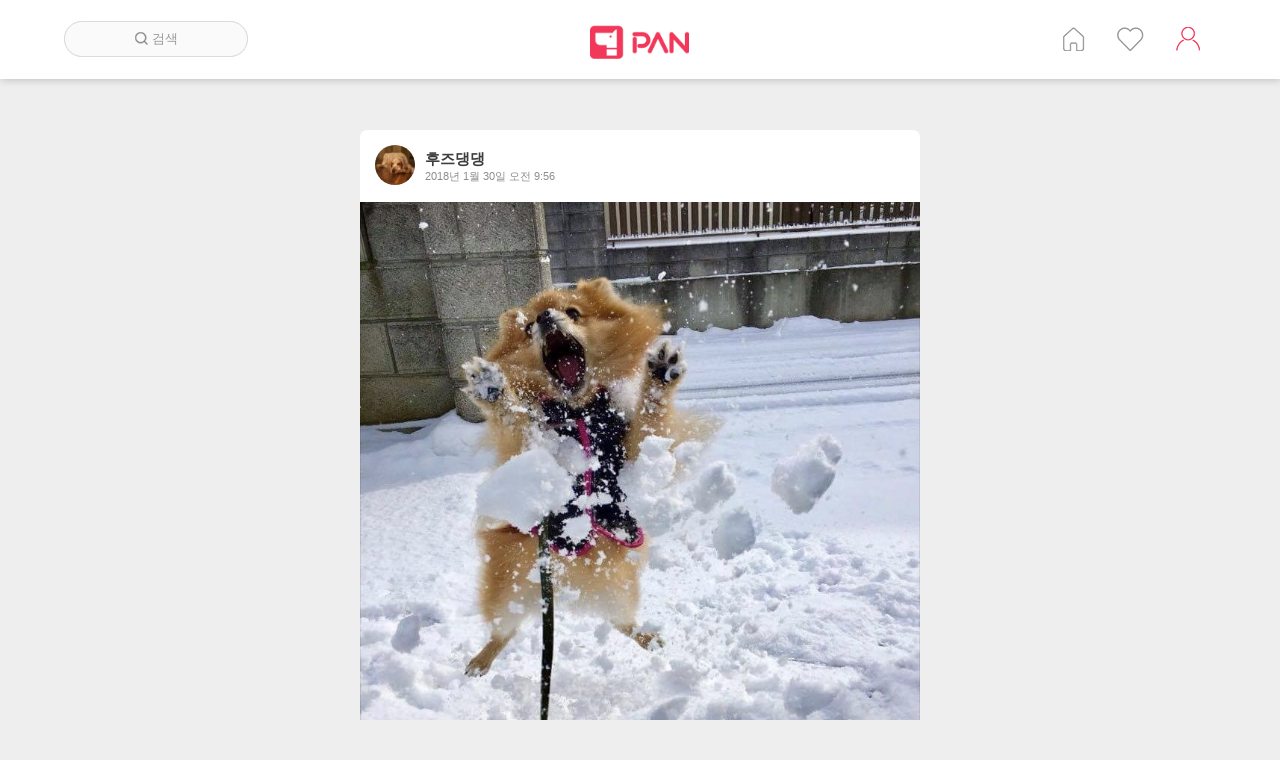

--- FILE ---
content_type: text/html; charset=UTF-8
request_url: http://dog.pan.camp/post/view/2978
body_size: 22139
content:
<!DOCTYPE html>
<html lang= "ko">
<head>

<!-- Global site tag (gtag.js) - Google Analytics -->
<script async src="https://www.googletagmanager.com/gtag/js?id=UA-110298620-1"></script>
<script>
  window.dataLayer = window.dataLayer || [];
  function gtag(){dataLayer.push(arguments);}
  gtag('js', new Date());
  gtag("config", "UA-110298620-1");
</script>


<script async src="//pagead2.googlesyndication.com/pagead/js/adsbygoogle.js"></script>
<script>
  (adsbygoogle = window.adsbygoogle || []).push({
    google_ad_client: "ca-pub-9611065429878675",
    enable_page_level_ads: true
  });
</script>
    <meta http-equiv="Content-Type" content="text/html; charset=utf-8"/>
	<meta http-equiv="X-UA-Compatible" content="IE=edge"/>

	<meta name="viewport" content="width=device-width, user-scalable=no, initial-scale=1.0, maximum-scale=1.0, minimum-scale=1.0">
	<meta property="og:title" content="반려견 판" />
	<meta property="og:url" content="http://dog.pan.camp/post/view/2978" />
		<meta property="og:image" content="http://dog.pan.camp/album/getphoto/2977/e508d6a3946d2a19ba885eb7785bac2e.png?size=large" />
	<meta property="og:image:width" content="600" /> 
	<meta property="og:image:height" content="600" />
			<meta property="og:description" content="사랑스러워 ㅠㅠㅠㅠㅠㅠ" />

		<meta property="og:type"   content="website" /> 
	<meta property="fb:app_id" content="851875941641973" />
	 <meta name="naver-site-verification" content="466b15cdce7fce200d354669bdeb375047d17827"/>
    <title>게시글 : 반려견 판</title>
	<link rel="shortcut icon" type="image/x-icon" href="http://dog.pan.camp/themes/panblue/images/pan/n200/favicon.ico">
	<!-- 
	Open Source Social Network (Ossn) https://www.opensource-socialnetwork.org/     
	BY Informatikon Technologies (http://informatikon.com/)
	BY SOFTLAB24 (https://www.softlab24.com/)
	-->
    
<script type="text/javascript" src="http://dog.pan.camp/themes/panblue/vendors/libs/jquery-1.11.1.min.js"></script>
<link rel="stylesheet" type="text/css" href="http://dog.pan.camp/themes/panblue/vendors/libs/bxslider/jquery.bxslider.css" />
<script type="text/javascript" src="http://dog.pan.camp/themes/panblue/vendors/libs/bxslider/jquery.bxslider.min.js" defer="defer"></script>
<script type="text/javascript" src="http://dog.pan.camp/themes/panblue/vendors/libs/swiper/swiper.jquery.min.js"></script>
<link rel="stylesheet" type="text/css" href="http://dog.pan.camp/themes/panblue/vendors/libs/swiper/swiper.min.css" />
<script type="text/javascript" src="http://dog.pan.camp/themes/panblue/vendors/libs/ossn.language.js" async="async"></script>
<script type="text/javascript" src="http://dog.pan.camp/themes/panblue/vendors/libs/twemoji.min.js" async="async"></script>
<script type="text/javascript" src="http://dog.pan.camp/themes/panblue/vendors/libs/lazyload.min.js" async="async"></script>
<script type="text/javascript" src="https://cdn.iamport.kr/js/iamport.payment-1.1.5.js"></script>
<script type="text/javascript" src="http://dog.pan.camp/themes/panblue/vendors/dist/js/opensource-f5396841a5.socialnetwork.js"></script>
<link rel="stylesheet" type="text/css" href="http://dog.pan.camp/themes/panblue/vendors/dist/css/style_p-34bf5b7c99.css" />
<link rel="stylesheet" type="text/css" href="http://dog.pan.camp/themes/panblue/vendors/dist/css/point-93f175b1b5.css" />
<script type="text/javascript" src="http://dog.pan.camp/themes/panblue/vendors/dist/js/init_p-f0c9abcfa7.js" async="async"></script>
<script type="text/javascript" src="http://dog.pan.camp/themes/panblue/vendors/dist/js/gallery_event-330637dee5.js"></script>
<script type="text/javascript" src="http://dog.pan.camp/themes/panblue/vendors/dist/js/iamport-1f4d1e387d.js"></script>
<script type="text/javascript" src="http://dog.pan.camp/themes/panblue/vendors/dist/js/point-c7a166add0.js"></script>
    <script>
         	
	Ossn.site_url = 'http://dog.pan.camp/';
	Ossn.Config = {"token":{"ossn_ts":1768604202,"ossn_token":"feede2051874729bc5335330c315a9f4"}};
	Ossn.Init();
    </script>
<script type="application/ld+json">
{
 "@context": "http://schema.org",
 "@type": "Website",
 "name": "반려견 판",
 "url": "http://dog.pan.camp/",
 "sameAs": [
   "http://www.pan.camp/",
   "http://polycube.co.kr/", 
	"https://play.google.com/store/apps/details?id=com.polycube.n200",
	"https://itunes.apple.com/kr/app/%EA%B0%9C-%ED%8C%90/id1299646688?mt=8",
 ]
}
 </script>

 <script>
	$(document).ready( sendLog() );

	function sendLog(){
		var url = "http://glog.polycube.co.kr/glog/jsput.php?callback=?";
		//var url = "https://www.pan.camp/glog/jsput.php?callback=?";
		var pm = {};
		pm['Service'] = "n200";
		pm['ga'] = getCookie('_ga');		//ossn cookie
		pm['URL'] = window.location.href;
		$.getJSON(url, pm);
	}

	// Cookie
    function getCookie(cName) {
        cName = cName + '=';
        var cookieData = document.cookie;
        var start = cookieData.indexOf(cName);
        var cValue = '';
        if(start != -1){
            start += cName.length;
            var end = cookieData.indexOf(';', start);
            if(end == -1)end = cookieData.length;
            cValue = cookieData.substring(start, end);
        }
        return unescape(cValue);
    }

</script>
<script>
  window.fbAsyncInit = function() {
    FB.init({
      appId            : '851875941641973',
      autoLogAppEvents : true,
      xfbml            : true,
      version          : 'v11.0'
    });
  };

  (function(d, s, id){
     var js, fjs = d.getElementsByTagName(s)[0];
     if (d.getElementById(id)) {return;}
     js = d.createElement(s); js.id = id;
     js.src = "https://connect.facebook.net/en_US/sdk.js";
     fjs.parentNode.insertBefore(js, fjs);
   }(document, 'script', 'facebook-jssdk'));
</script>
</head>

<body>
	<div class="ossn-halt ossn-light"></div>
	<div class="ossn-message-box"></div>
	<div class="ossn-viewer" style="display:none"></div>

	 
<div class="wrap m_wrap wrap_profile">
	<div class="header">
	<div class="header_inner clearfix">
		<div class="search_form">
			<form autocomplete="off" method="get" action="http://dog.pan.camp/searchhome" enctype="multipart/form-data">
				<fieldset>
					<legend>사이트 내 전체검색</legend>
					<div class="searchFormBox">
						<input type="search" name="query" class="searchBox" placeholder="검색">
						<div class="search_out">
							<span class="searchBtn"></span>    
							<span>검색</span>   
						</div>	
					</div>
				</fieldset>
			</form>
		</div>
		<div class="logo">
			<a href="/home">
				<img src="http://dog.pan.camp/themes/panblue/images/pan/n200/logo.png" alt="로고">
			</a>
		</div>
		<ul class="header_list clearfix">
						<li class="p_home" title="홈"><a href="http://dog.pan.camp/home">홈</a></li>
			<li class="p_like" title="인기 게시글"><a href="http://dog.pan.camp/besthome">인기 게시글</a></li>
			<li class="p_user" title="계정"><a href="http://dog.pan.camp/login">계정</a></li>

					</ul>

		
		
	</div>
	
</div>
<div class="m_nav_wrap">
			<div class="btn_nav">
				<div id="ico_nav" class="ico_nav">
					<span></span>
					<span></span>
					<span></span>
				</div>
				
			</div>
			
			<div class="nav_wrap">
				<div class="nav_inner">
					<div class="m_serach">
						<form autocomplete="off" method="get" action="http://dog.pan.camp/search" enctype="multipart/form-data">
							<fieldset>
								<legend>사이트 내 전체검색</legend>
								<div class="m_searchFormBox">
									<input type="search" name="q" class="searchBox" placeholder="검색">
								</div>
							</fieldset>
						</form>
					</div>
					<ul>
											<li class="m_home" title="홈"><a href="http://dog.pan.camp/home">홈</a></li>
						<li class="m_like" title="인기 게시글"><a href="http://dog.pan.camp/besthome">인기 게시글</a></li>
						<li class="m_user" title="계정"><a href="http://dog.pan.camp/login">계정</a></li>

												</ul>
				</div>
				
			</div>
			<div class="nav_ov"></div>
		</div>

	<div class="container">
		   <div class="container_inner clearfix">
				 <div class="ossn-system-messages">
     <div class="ossn-system-messages-inner">
    		   	</div>
	
</div>    
					 <div class="item_list">
<!-- wall item -->

<div class="_item" id="activity-item-2978">
    <div class="user-info-container">
        <a href="http://dog.pan.camp/u/Whosdang" class="user_info_wrap">
            <span class="user_profile" style="background-image:url(http://dog.pan.camp/avatar/Whosdang/small/ec67188ce9098123bb35ffb1786374db.jpeg)"></span>
            <div class="user_cont">
                <strong class="user_name">후즈댕댕</strong>
                <span class="user_time">2018년 1월 30일 오전 9:56</span>
            </div>
        </a>
            </div>
	
		<!--s:user가 올린 content부분입니다.-->

	<div class="post_contents" >
		 
					
				
					<div class="post_detail_img"><a href='http://dog.pan.camp/photos/photo_view/8397'><div id='user-img-8397' class='user_img'><img src='http://dog.pan.camp/album/getphoto/2977/e508d6a3946d2a19ba885eb7785bac2e.png' alt='' /></div></a></div>			
		
		<!--user가 올린 content중 text부분 입니다.-->
		
		<div class='post_text'>
				<div class="user_text">
					사랑스러워 ㅠㅠㅠㅠㅠㅠ				</div>
					</div>
		<!-- END OF POST_TEST-->
			</div>
	<!-- END OF post_contents -->


	<div class="post_countView clearfix">
		<div class="count_like">
			<a id= 'ossn-total-likes-post-2978' data-likes=15 onclick = 'Ossn.ViewLikes(2978)'>공감해요 15개</a>      <!--  -->
		</div>
		<!--//count_like-->
		<div class="count_com">
			<a href="http://dog.pan.camp/post/view/2978#comment-box-2978"> 
				댓글 5개			</a>
				<a class='count_download' id= 'ossn-total-downloads-post-2978'  data-downloads=1 >다운로드 1개</a>		</div><!--//count_com-->
	</div><!--//post_countView-->
	<!--s:좋아요, 댓글, 공유 count-->


	<div class="post_count clearfix">
		<div class="post_count_inner clearfix">
								<div class="ico_like">
						<a class="ico_post"  href= "javascript:void(0);" id="ossn-like-2978" onclick = "Ossn.requestLogin()">
							<img src="http://dog.pan.camp/themes/panblue/images/ico_unlike.png" alt='좋아요'>
						</a>
					</div><!--//like-->
					<div class="ico_comment">
												<a href= "javascript:void(0);" onclick = "Ossn.requestLogin()">
							<img src="http://dog.pan.camp/themes/panblue/images/ico_comment.png" alt="댓글달기" title="댓글달기">
						</a>
											</div>
				<!-- 	<div class="ico_down">
													<a class='ico_post'  href= 'javascript:void(0);'  id= 'ossn-download-2978' onclick = 'Ossn.requestLogin()'>
								<img src='http://dog.pan.camp/themes/panblue/images/ico_down.png' alt='다운로드'>
							</a>
											</div> -->
					<div class="ico_bookmark">
						<a href= 'javascript:void(0);'  id= 'ossn-bookmark-2978' onclick = 'Ossn.requestLogin()'>
							<img src='http://dog.pan.camp/themes/panblue/images/ico_unmark.png' alt='북마크'>
						</a>
					</div>
						</div><!--//post_count_inner clearfix-->
	</div><!--//post_count-->
	<div class= "comments_wrap">
	
			
		<div class="comments-list">
		  	<div id ='comment-box-2978'></div>



<div class='ossn-comments-list-2978' id = 'comments-list-2978'>

	
<div class="comments-item clearfix" id="comments-item-1498">
    <span class= "user_profile">
        <a href="http://dog.pan.camp/u/choboimnida">
            <img src="http://dog.pan.camp/avatar/choboimnida/smaller/eccc01944f26a8ceace4fb4a789c4bd2.jpeg" alt=""/>
        </a>
    </span>
    <div class = "user_comment">
        <span class = "user_name">
            <a href="http://dog.pan.camp/u/choboimnida">
                멍구스            </a>
                    </span>
        <p class="user_time">2018년 1월 30일 오후 2:28</p>
       
            				<div  class = "user_text">
						<p>
					 제길.. 웃지 않으려 했는데 빵 터졌어양 ㅋㅋㅋㅋㅋㅋㅋㅋㅋㅋㅋㅋ						</p>
					</div>
			        <div class="comment-metadata">      
                    					<a onclick="Ossn.ViewLikes(1498, 'annotation')" class="ossn-total-likes ossn-total-likes-1498" data-likes="" href="javascript:void(0);"></a>
					
								<span class="_hide"  id = "ossn-total-likes-dot-1498"> · </span> 
                					<a class='ico_post'  href= 'javascript:void(0);'  onclick = 'Ossn.requestLogin();'>답글 달기</a>
				
        </div>
        <div class="comment-menu">
			        </div>
    </div>
	<div class = "recomments_wrap">
		<div class="recomments-list">
			 

<div class='ossn-recomments-list-1498'  id ='recomments-list-1498'>
</div>

   
		</div>
	</div>
</div>

<div class="comments-item clearfix" id="comments-item-1504">
    <span class= "user_profile">
        <a href="http://dog.pan.camp/u/naver111633134">
            <img src="http://dog.pan.camp/avatar/naver111633134/smaller/445b591e70d303e7b0753315497afa1f.jpeg" alt=""/>
        </a>
    </span>
    <div class = "user_comment">
        <span class = "user_name">
            <a href="http://dog.pan.camp/u/naver111633134">
                비누비누비누            </a>
                    </span>
        <p class="user_time">2018년 1월 30일 오후 6:28</p>
       
            				<div  class = "user_text">
						<p>
					 꺄악!						</p>
					</div>
			        <div class="comment-metadata">      
                    					<a onclick="Ossn.ViewLikes(1504, 'annotation')" class="ossn-total-likes ossn-total-likes-1504" data-likes="" href="javascript:void(0);"></a>
					
								<span class="_hide"  id = "ossn-total-likes-dot-1504"> · </span> 
                					<a class='ico_post'  href= 'javascript:void(0);'  onclick = 'Ossn.requestLogin();'>답글 달기</a>
				
        </div>
        <div class="comment-menu">
			        </div>
    </div>
	<div class = "recomments_wrap">
		<div class="recomments-list">
			 

<div class='ossn-recomments-list-1504'  id ='recomments-list-1504'>
</div>

   
		</div>
	</div>
</div>

<div class="comments-item clearfix" id="comments-item-1517">
    <span class= "user_profile">
        <a href="http://dog.pan.camp/u/naman">
            <img src="http://dog.pan.camp/avatar/naman/smaller/f392ec512eab56e1e5419064098a0e70.jpeg" alt=""/>
        </a>
    </span>
    <div class = "user_comment">
        <span class = "user_name">
            <a href="http://dog.pan.camp/u/naman">
                나만댕댕이없어..            </a>
                    </span>
        <p class="user_time">2018년 2월 1일 오전 8:22</p>
       
            				<div  class = "user_text">
						<p>
					 ㅠㅠ 에구 놀란거 아니고 노는거겠죠?						</p>
					</div>
			        <div class="comment-metadata">      
                    					<a onclick="Ossn.ViewLikes(1517, 'annotation')" class="ossn-total-likes ossn-total-likes-1517" data-likes="" href="javascript:void(0);"></a>
					
								<span class="_hide"  id = "ossn-total-likes-dot-1517"> · </span> 
                					<a class='ico_post'  href= 'javascript:void(0);'  onclick = 'Ossn.requestLogin();'>답글 달기</a>
				
        </div>
        <div class="comment-menu">
			        </div>
    </div>
	<div class = "recomments_wrap">
		<div class="recomments-list">
			 

<div class='ossn-recomments-list-1517'  id ='recomments-list-1517'>
</div>

   
		</div>
	</div>
</div>

<div class="comments-item clearfix" id="comments-item-1535">
    <span class= "user_profile">
        <a href="http://dog.pan.camp/u/kakao714514198">
            <img src="http://dog.pan.camp/avatar/kakao714514198/smaller/81445179d60867292aba9fd67f15f1b9.jpeg" alt=""/>
        </a>
    </span>
    <div class = "user_comment">
        <span class = "user_name">
            <a href="http://dog.pan.camp/u/kakao714514198">
                오몽바라기(합동)            </a>
                    </span>
        <p class="user_time">2018년 2월 3일 오후 10:11</p>
       
            				<div  class = "user_text">
						<p>
					 ㅋㅋㅋ 눈 맞은것처럼~~정말~가슴이 너무 아파~~ ㅋㅋ						</p>
					</div>
			        <div class="comment-metadata">      
                    				
					
					<a onclick= "Ossn.ViewLikes(1535, 'annotation')" 
						class="ossn-total-likes ossn-total-likes-1535"
						data-likes="1"
						href="javascript:void(0);">
						공감해요 1개
					</a>
          <span class="_dot"  id = "ossn-total-likes-dot-1535"> · </span>
					
								<span class="_hide"  id = "ossn-total-likes-dot-1535"> · </span> 
                					<a class='ico_post'  href= 'javascript:void(0);'  onclick = 'Ossn.requestLogin();'>답글 달기</a>
				
        </div>
        <div class="comment-menu">
			        </div>
    </div>
	<div class = "recomments_wrap">
		<div class="recomments-list">
			 

<div class='ossn-recomments-list-1535'  id ='recomments-list-1535'>
</div>

   
		</div>
	</div>
</div>

<div class="comments-item clearfix" id="comments-item-1570">
    <span class= "user_profile">
        <a href="http://dog.pan.camp/u/sengnang">
            <img src="http://dog.pan.camp/avatar/sengnang/smaller/6277add79c55f7113fdc96f52b3b1da3.jpeg" alt=""/>
        </a>
    </span>
    <div class = "user_comment">
        <span class = "user_name">
            <a href="http://dog.pan.camp/u/sengnang">
                승냥이            </a>
                    </span>
        <p class="user_time">2018년 2월 5일 오후 2:09</p>
       
            				<div  class = "user_text">
						<p>
					 잉차잉차						</p>
					</div>
			        <div class="comment-metadata">      
                    					<a onclick="Ossn.ViewLikes(1570, 'annotation')" class="ossn-total-likes ossn-total-likes-1570" data-likes="" href="javascript:void(0);"></a>
					
								<span class="_hide"  id = "ossn-total-likes-dot-1570"> · </span> 
                					<a class='ico_post'  href= 'javascript:void(0);'  onclick = 'Ossn.requestLogin();'>답글 달기</a>
				
        </div>
        <div class="comment-menu">
			        </div>
    </div>
	<div class = "recomments_wrap">
		<div class="recomments-list">
			 

<div class='ossn-recomments-list-1570'  id ='recomments-list-1570'>
</div>

   
		</div>
	</div>
</div>
</div>
		 
		</div>
		</div><!--//connets_wrap-->
</div>
</div>			</div> 
		   <!--<div class="footer">
	<a class="menu-footer-powered" href="http://dog.pan.camp/">© 2017 by POLYCUBE. All Rights Reserved.</a>
</div>-->                               
	</div>
	
	<div class="seeting_pop">
       <span class="btn_set"></span>
       <ul>
				                <li><a href="http://dog.pan.camp/action/user/logout?ossn_ts=1768604202&ossn_token=feede2051874729bc5335330c315a9f4">로그아웃</a></li>
                <li class="_clse"><a href="#">취소</a></li>
        </ul>
    </div> 
	<div class="bg_out"></div>
	<div class="edit_bg"></div>
</div>
		
<script>twemoji.parse(document.body, {
    callback: function(icon, options, variant) {
        switch ( icon ) {
            case 'a9':      // © copyright
            case 'ae':      // ® registered trademark
            case '2122':    // ™ trademark
                return false;
        }
        return ''.concat(options.base, options.size, '/', icon, options.ext);
    }
});
</script>
<script>


//코멘트 어팬드
function appendComment(){
	var list = $('.comment_append');
	var guids = []
	var guids = $('.comment_append').map(function() {
		var guid = this.getAttribute('data_id');
		return guid;
	}).get().join(",");
	$('.comment_append').removeClass('comment_append');
	if (guids)
	{
		$.ajax({
						url: Ossn.site_url +'action/comments/expand?guids='+guids,
						type:'GET',
						dataType: 'json',
						success: function(result){
							result.map(function(obj) {
								$('#mobile-comments-list-'+obj["id"]).html(obj["data"]);
							})
							result = null; //메모리 
							guids = null;
						}// end
					});// end ajax
	}	


}

//sjchoi
//콘텐츠 다운로드
function srcLoad(){
	var list = $('.lazyload');
	list.removeClass("lazyload");

	for (var i = 0; i < list.length ; i++) {
		var element = list[i];
		var src = element.getAttribute('data-src');

		if (src) {
			var tag = element.tagName;
			if (tag == "IFRAME") {
				element.setAttribute('src', src);
			} else if (tag == "DIV"){
				var id = element.getAttribute('video-id');
				if (id) {
	                element.children[0].setAttribute('src', "https://i.ytimg.com/vi/" + id + "/mqdefault.jpg");
				} else {
					element.style.backgroundImage = 'url("' + src + '")';

				}
				
			} else {
				element.style.backgroundImage = 'url("' + src + '")';
			}
		}
	}
	list = null; //메모리 해제
}
//유투브 재생
$(document).ready(function(){

	var src = $('.youtube_thumb').attr('data-src');
	$('.youtube_thumb').find('img').hide();
	$('.youtube_thumb').find('span').hide();
	$('.youtube_thumb').append('<iframe src="'+src+'&autoplay=1" allowfullscreen></iframe>');
});
function playYoutube(element) {
	var thumb = element;
	var src = thumb.getAttribute('data-src');

	var iframe = document.createElement("IFRAME");
	iframe.setAttribute('src', src + "&autoplay=1");
	iframe.setAttribute('allowfullscreen', '');

  element.innerHTML = "";
	element.appendChild(iframe);
}

//페이지 로딩 후 콘텐츠 다운
$( document ).ready(function() {
	srcLoad();
	appendComment();
});


$( document ).ajaxComplete(function(event) {
twemoji.parse(document.body, {
    callback: function(icon, options, variant) {
        switch ( icon ) {
            case 'a9':      // © copyright
            case 'ae':      // ® registered trademark
            case '2122':    // ™ trademark
                return false;
        }
        return ''.concat(options.base, options.size, '/', icon, options.ext);
    }
});

});

	//

</script>

<script>
function getHTMLByGuid(i){
			$.ajax({
						url: Ossn.site_url +'aaa.php?guid='+i,
						type:'GET',
						success: function(result){
							$('#activity-item-'+i).html(result);
	srcLoad();
	appendComment();
						}// end
					});// end ajax
}
</script>


</body>


</html>


--- FILE ---
content_type: text/html; charset=utf-8
request_url: https://www.google.com/recaptcha/api2/aframe
body_size: 268
content:
<!DOCTYPE HTML><html><head><meta http-equiv="content-type" content="text/html; charset=UTF-8"></head><body><script nonce="9cvzgrlqdXMB9BQpKKbRqw">/** Anti-fraud and anti-abuse applications only. See google.com/recaptcha */ try{var clients={'sodar':'https://pagead2.googlesyndication.com/pagead/sodar?'};window.addEventListener("message",function(a){try{if(a.source===window.parent){var b=JSON.parse(a.data);var c=clients[b['id']];if(c){var d=document.createElement('img');d.src=c+b['params']+'&rc='+(localStorage.getItem("rc::a")?sessionStorage.getItem("rc::b"):"");window.document.body.appendChild(d);sessionStorage.setItem("rc::e",parseInt(sessionStorage.getItem("rc::e")||0)+1);localStorage.setItem("rc::h",'1768604206781');}}}catch(b){}});window.parent.postMessage("_grecaptcha_ready", "*");}catch(b){}</script></body></html>

--- FILE ---
content_type: text/css
request_url: http://dog.pan.camp/themes/panblue/vendors/dist/css/style_p-34bf5b7c99.css
body_size: 66085
content:
@import url(//fonts.googleapis.com/earlyaccess/notosanskr.css);html,body,div,span,applet,object,iframe,h1,h2,h3,h4,h5,h6,p,blockquote,pre,a,abbr,acronym,address,big,cite,code,del,dfn,em,img,ins,kbd,q,s,samp,small,strike,strong,sub,sup,tt,var,b,u,i,center,dl,dt,dd,ol,ul,li,fieldset,form,label,legend,table,caption,tbody,tfoot,thead,tr,th,td,article,aside,canvas,details,embed,figure,figcaption,footer,header,hgroup,menu,nav,output,ruby,section,summary,time,mark,audio,video{margin:0;padding:0;border:0;font-size:100%;font:inherit;vertical-align:baseline}article,aside,details,figcaption,figure,footer,header,hgroup,menu,nav,section{display:block}body{line-height:1}ol,ul,li{list-style:none}blockquote,q{quotes:none}blockquote:before,blockquote:after,q:before,q:after{content:'';content:none}table{border-collapse:collapse;border-spacing:0}a{text-decoration:none;color:#000;display:block}img{display:block}legend{display:none}.clearfix:after{display:block;clear:both;content:''}.lg_hide,._hide{display:none}textarea{resize:none;-webkit-appearance:none}textarea:focus{outline:none}textarea.hidden{display:none}input{-webkit-appearance:none}input[type="search"]{-webkit-appearance:none}input[type="search"]::-webkit-search-decoration{-webkit-appearance:none}.m_wrap{margin-top:50px}.wrap{position:relative}.body{position:relative;z-index:20}.footer{position:relative;z-index:10}img.emoji{display:inline-block;height:1em;width:1em;margin:0 .05em 0 .1em;vertical-align:-0.1em}body{min-width:320px;background-color:#eee;font-family:'PT Sans', sans-serif}body.search-active{overflow:hidden}.wrap_media{margin-bottom:50px}.wrap_newsfeed,.wrap_best_newsfeed,.wrap_newsfeed_follow{background-color:#eee}.wrap_startup{height:90vh;overflow-y:hidden;background-color:#fff}.wrap_best_newsfeed .post_wrap{float:none;margin:0 auto}.container_inner{position:relative;margin:0 auto;max-width:920px}.post_contents iframe{width:100%;height:180px;margin-top:15px}.pan_list img,.ico_fixed img,.recomment_loading img,.view_mode img,.post_menu img,.user_profile img,.post_count img,.post_camera img,._user_img img,.user_container .user_header_img img,.sea_user_img img,.mes_img img,.m_setting img,.photoContentImg img,._arrow img,.more_pan_inner img,.go_best img,.visual_info img,.user_img img,.user_info img,.best_count img,.user_thumb img,#btn_android img,#btn_ios img,.down_logo img,.image-data img{width:100%}.header{z-index:50;position:fixed;top:-1px;left:0;width:100%;background-color:#fff;box-shadow:1px 1px 8px rgba(0,0,0,0.2)}.header_inner{margin:0 auto;width:90%}.logo{margin:0 auto;padding:10px 0;width:83px}.logo img{width:100%}.header_list{display:none;float:right;padding:6px 0}.header_list li{float:left;margin:0px 16px}.header_list li a{display:inline-block;height:24px;text-indent:-9999px;opacity:.4}.header_list a{background:url("../../../images/pan/n200/icons_header.png") no-repeat}.header_list .p_home a{width:22px;background-position:0 0}.wrap_newsfeed .header_list .p_home a{background-position:0 -30px;opacity:1}.header_list .p_follow a{width:26px;background-position:-42px 0}.wrap_newsfeed_follow .header_list .p_follow a{background-position:-42px -30px;opacity:1}.header_list .p_like a{width:27px;background-position:-86px 0}.wrap_best_newsfeed .header_list .p_like a{background-position:-86px -30px;opacity:1}.header_list .p_mesg a{width:28px;background-position:-130px 0}.wrap_media .header_list .p_mesg a{background-position:-130px -30px;opacity:1}.header_list .p_notice a{width:24px;background-position:-171px 0}.wrap_media_notification .header_list .p_notice a{background-position:-171px -30px;opacity:1}.header_list .p_user a{width:24px;background-position:-216px 0}.wrap_profile .header_list .p_user a{background-position:-216px -30px;opacity:1}.p_mesg.on a{background-position:-70px -30px}.p_mesg,.p_notice{position:relative}.p_mesg span,.p_notice span{text-align:center;position:absolute;top:0;right:-5px;background-color:#da2929;color:#fff;padding:3px;min-width:11px;font-size:11px;border-radius:50%}.ico_header .p_notice a{width:21px;background-position:-105px 0}.p_notice.on a{background-position:-105px -30px}.ico_header .p_user a{width:24px;background-position:-140px 0}.search_form{display:none;position:relative;float:left}.searchFormBox{position:absolute;top:0;left:0}.search_form input{padding:0 15px;width:184px;height:36px;border:1px solid #ddd;border-radius:23px;background-color:#FAFAFA;box-sizing:border-box}.search_form input:focus{background-color:#fff;outline:none}.search_out{position:absolute;top:0;left:0;width:100%;height:36px;padding:9px;background:#fafafa;color:#999;border:1px solid #dbdbdb;border-radius:23px;font-size:13px;font-weight:300;text-align:center;box-sizing:border-box;cursor:text;z-index:2}.search_out span{vertical-align:middle}.searchBtn{display:inline-block;width:13px;height:13px;background:url("../../../images/icons_search.png") no-repeat}.btn_nav{position:fixed;top:17px;left:24px;cursor:pointer;z-index:65}#ico_nav{position:relative;width:25px;height:23px;transition:.5s ease-in-out}#ico_nav span{display:block;position:absolute;left:0;width:100%;height:2px;opacity:1;border-radius:5px;transition:.25s ease-in-out;background-color:#F2385A}#ico_nav span:nth-child(1){top:0}#ico_nav span:nth-child(2){top:8px}#ico_nav span:nth-child(3){top:16px}#ico_nav.open span:nth-child(1){top:8px;transform:rotate(135deg)}#ico_nav.open span:nth-child(2){left:-60px;opacity:0}#ico_nav.open span:nth-child(3){top:8px;transform:rotate(-135deg)}.nav_inner{display:none;position:fixed;top:52px;left:0;width:100%;border-top:1px solid #eee;background-color:#fff;box-sizing:border-box;z-index:60}.nav_wrap ul li a{padding:17px 27px;font-size:15px}.wrap_newsfeed .m_home a,.wrap_newsfeed_follow .m_follow a,.wrap_best_newsfeed .m_like a,.wrap_media .m_mesg a,.wrap_media_notification .m_notice a,.wrap_profile .nav_inner .m_user a{color:#F2385A;font-weight:bold}.m_logo{display:inline-block;width:100%;padding:10px 0 0 80px;border-bottom:1px solid #eee;box-sizing:border-box}.m_mesg span,.m_notice span{display:inline-block;background-color:#da2929;border-radius:50%;color:#fff;min-width:13px;padding:3px;text-align:center;font-size:13px}.m_logo a{width:80px;padding-bottom:10px}.m_logo img{width:100%}.nav_inner .m_like,.nav_inner .m_notice{border-bottom:1px solid #eee}.m_searchFormBox{padding:0 27px}.m_searchFormBox input{width:100%;text-align:center;border:1px solid #ddd;font-size:14px;border-radius:7px;padding:10px 0}.m_serach{text-align:center;padding:15px 0 17px;border-bottom:1px solid #eee}.bxslider_wrap{position:relative}.my_pager{position:absolute;bottom:15px;left:24px;z-index:20}.my_pager a{display:inline-block;width:8px;height:8px;margin-right:2px;background-color:rgba(255,255,255,0.5);box-shadow:1px 1px 5px rgba(0,0,0,0.5);border-radius:50%;text-indent:-9999px}.my_pager a.active{background-color:#f85555}.bxslider img{width:100%}.bxslider_test{background-color:#f00}.bxslider>div{width:100%;height:230px;overflow:hidden;background-repeat:no-repeat;background-size:cover;background-position:center center}.bxslider a{display:table;width:100%;height:100%;color:#fff}span.visual_info{display:inline-block;position:absolute;bottom:15px;right:18px;color:#fff}.visual_info ul li{float:left;margin-right:8px;text-shadow:1px 1px 4px rgba(0,0,0,0.5)}.visual_info ul li:last-child{display:none}.visual_info span{display:inline-block;width:17px;margin-right:4px;vertical-align:middle}.view_mode{display:block;padding:10px 15px}.view_mode a{display:inline-block;padding:5px;vertical-align:middle}.view_mode a:first-child{width:21px}.view_mode a:last-child{width:18px}._edit_form{position:relative}.btn_clse{display:none;position:absolute;top:20px;right:20px;width:18px;height:18px;background:url("../../../images/btn_clse.png") no-repeat;background-size:cover;opacity:.5;cursor:pointer;text-indent:-9999px;z-index:3000}.btn_clse.on{display:block}.edit_bg,.nav_ov{position:fixed;top:0;left:0;width:100%;height:100%;background-color:rgba(0,0,0,0.6)}.edit_bg{display:none;z-index:300}.nav_ov{z-index:-10;opacity:0;transition-duration:200ms}.nav_ov.on{opacity:1;z-index:45}.container_edit{width:100%;padding:20px;margin-bottom:10px;box-sizing:border-box;background-color:#fff}.container_edit.on{position:relative;z-index:305}.edit_inner{position:relative}.edit_inner .user_name{display:table-cell;padding-left:15px;font-weight:bold;vertical-align:middle}.edit_inner .profile-container>a{display:table;padding-right:20px}.edit_inner p{margin-bottom:15px;font-size:20px}.edit_inner textarea{width:95%;max-height:300px;padding:10px;margin-top:15px;border:0;line-height:1.5;font-size:15px;word-break:break-all}.edit_inner .profile-container{display:flex;align-items:center}.edit_inner .profile-container .grade-badge-container{display:table-cell;vertical-align:middle}.btn_edit_submit{display:block;width:70px;height:36px;margin-top:15px;background-color:#636363;color:#fff;border:none;border-radius:3px;cursor:pointer;font-size:14px}.edit_submit{display:inline-block;float:right}.edit_inner span.user_info{display:inline-block;float:left;width:40px;height:40px;border-radius:50%;overflow:hidden}._tab{display:none}._tab.on{display:block}.controls_img_more{position:relative;float:left}.controls_img_more input{position:absolute;top:0;left:0;width:100%;height:100%;opacity:0;cursor:pointer}.controls_img .controls_img_item{margin:0 5px 5px 0;background-position:center center;background-repeat:no-repeat;background-size:cover}.controls_img_item:nth-child(5n){margin-right:0}.controls_img .controls_img_item,.controls_img_more a{display:inline-block;width:100px;height:100px;border:1px solid #ddd;border-radius:7px;box-sizing:border-box;float:left;cursor:pointer}.controls_img_more a{position:relative;border:2px dashed #ddd}.controls_img_more span{display:block;width:40px;height:40px;background:url("../../../images/icons_edit.png") no-repeat;background-position:left bottom;opacity:.3;position:absolute;top:50%;left:50%;margin-top:-20px;margin-left:-20px}.edit_controls_wrap{border-top:1px solid #f6f6f6}.edit_contols{float:left;padding-top:15px}.edit_contols span{display:inline-block;margin-right:5px;background:url("../../../images/icons_edit.png") no-repeat;vertical-align:middle}.edit_contols ul li{float:left;padding:10px 15px;margin-right:10px;border-radius:18px;border:1px solid #ddd;color:#777;font-size:13px;cursor:pointer}.edit_contols ul li:hover{background-color:#eee}._photo{position:relative}._photo input{position:absolute;top:0;left:0;width:100%;height:100%;opacity:0;cursor:pointer}._photo span{width:15px;height:14px;background-position:0 0}._video span{width:18px;height:14px;background-position:-22px 0}._friend span{width:16px;height:14px;background-position:-63px 0}._marker span{width:14px;height:14px;background-position:-46px 0}._tab{border-top:1px dotted #dddfe2;font-size:15px}._tab td:first-child{padding:8px 10px;background-color:#f6f6f6}._tab td:nth-child(2){padding-left:10px}._tab input{width:100%;border:none;font-size:15px}._tab input:focus{outline:none}.container_edit .controls_out{padding:15px 0;color:#666;font-size:12px}.controls_out>div{float:left}.controls_out>div:first-child{margin-right:10px}.placeToken,.withToken{font-weight:bold}.post_contents .controls_out{padding:10px 15px;font-size:13px}._item:first-child,.post_wrap .pan_notice{margin-top:0}._item{position:relative;min-width:320px;margin:10px auto;background-color:#fff;box-sizing:border-box}._item a.user_info_wrap{display:table;overflow:hidden}._item .user_info_wrap{padding:10px 12px 0;margin:0 0 10px;box-sizing:border-box;font-size:14px;color:#777;margin-right:15px}.user-info-container{display:flex;align-items:center}._item .user-info-container .user_info_wrap .user_cont,._item .user-info-container .user_like_list .user_cont{width:auto}.user_info_wrap .user_profile{display:inline-block;width:40px;height:40px;border-radius:50%;overflow:hidden;margin-right:10px;background-repeat:no-repeat;background-size:cover;background-position:center center}.user_info_wrap .user_cont,.user_like_list .user_cont{display:table-cell;vertical-align:middle;line-height:1.4;box-sizing:border-box}.user_info_wrap .user_name{word-break:break-all;color:#3e3e3e;font-size:15px;font-weight:bold}.user_cont .user_time{display:block;font-size:11px;color:#8e8e8e}.post_menu{display:block;position:absolute;top:10px;right:15px;width:14px;padding:10px 10px 25px 25px;cursor:pointer}.userContentImg a{display:block;width:100%}.post_contents a{margin-bottom:5px}.post_contents a:last-child{margin-bottom:0}.post_contents .user_text{padding:0 12px;font-size:14px;line-height:1.6;text-align:justify;word-break:break-all}.user_text .text_exposed_show{display:none}.user_text .text_exposed_hide{display:inline}.text_exposed .text_exposed_show{display:inline}.text_exposed .text_exposed_hide{display:none}.user_text .text_exposed_hide a{display:inline;color:#ff6767}.post_contents .post_all{position:absolute;top:0;left:0;right:0;bottom:0;z-index:0}.more_text{display:inline-block;margin-left:7px;color:#ff6767;font-size:14px}._sidebar{display:none}.dropdown{display:none;position:absolute;top:30px;right:0;width:140px;border-radius:5px;background-color:#fff;font-size:14px;box-sizing:border-box;line-height:1.7;z-index:30;box-shadow:1px 1px 6px rgba(0,0,0,0.2);overflow:hidden}.dropdown ul li a{padding:10px 15px}.dropdown.on{display:block}._item .post_count{width:92%;margin:0 auto;padding:6px 0;border-top:1px solid #f6f6f6;font-size:12px;color:#595959}.count_inner a{display:inline-block;color:#595959;vertical-align:middle}.like_count a{width:22px}.post_count .ico_post{width:21px;vertical-align:middle}.comm_count .ico_post{opacity:.5}.post_count .sha_count{border-right:0}.post_count span{display:inline-block;margin-left:3px;vertical-align:middle;cursor:pointer}.count_inner span{padding:7px 0;vertical-align:middle}.like_count .count_inner span{margin-left:7px}.post_count img{width:100%}.post_contents .post_text{position:relative}.post_text .user_text>a,.user_text iframe{position:relative;z-index:1}.comments_wrap{border-bottom-left-radius:7px;border-bottom-right-radius:7px;background-color:#fff}.comments-list{position:relative;width:100%}.comments-list .comment-box,.recomments-input .recomment-box{border:1px solid #ddd;color:#666;background-color:#fff;font-size:13px;box-sizing:border-box;line-height:1.6;padding:10px 38px 0 5px;word-break:break-all;border-radius:3px;display:inline-block;width:100%;overflow:hidden;max-height:40px}.recomments-input.on .recomment-box{display:inline-block}.comment_box_wrap{position:relative;display:inline-block;display:inline-flex;width:82%;flex-basis:82%}.com_submit{display:inline-flex;width:100%;flex-basis:18%;align-items:center}.com_input_wrap{width:100%;flex-wrap:wrap;display:flex;margin-bottom:5px}.com_submit .btn_com_submit{width:90%;max-height:40px;padding:13px 0px;border-radius:3px;border:none;background-color:#555;color:#fff;font-size:13px;box-sizing:border-box;text-align:center;margin-left:5px}.comment_box_wrap .post_camera{display:block;width:17px;height:13px;background-size:cover;background-repeat:no-repeat}.comment_box_wrap .post_camera_wrap{position:absolute;top:0;right:0;padding:14px;cursor:pointer;max-height:40px}.recomments_wrap{padding-left:42px}.recomments-list .post_camera{top:12px}[contentEditable=true]:empty:not(:focus)::before{content:attr(placeholder)}.comments-item{position:relative;padding:0 12px}.comments-item .user_name a{display:inline-block;margin-bottom:2px;font-size:12px;font-weight:bold;line-height:1.4;padding-right:15px}.comments-item .user_name .grade-badge-container{display:inline-block}.comments-item .user_profile a{display:block;width:36px;height:36px;margin:15px 10px 0 0;border-radius:50%;overflow:hidden;box-sizing:border-box}.comments-item:first-child .user_comment{border-top:0}.comments-input{padding:15px 0;background-color:#fafafa}.user_comment{position:relative;margin-left:43px;padding:14px 0 14px 5px;border-top:1px solid #ddd}.user_comment .user_name,.user_recomment .user_name{display:inline-block}.comment-metadata .user_time,.recomment-metadata .user_time{display:inline-block;color:#777;font-size:12px}.comment-metadata a,.comment-metadata ._dot,.recomment-metadata a,.recomment-metadata ._dot{vertical-align:middle;display:inline-block;color:#777;font-size:12px}.comment-metadata ._dot,.recomment-metadata ._dot{margin:0 3px}.comment-metadata .re_co_count{display:inline-block}.user_comment .user_time,.user_recomment .user_time{font-size:12px;color:#777;margin-bottom:5px}.re_co_heart_blank,.re_co_heart{display:inline-block;width:14px;vertical-align:middle}.re_co_heart_blank img,.re_co_heart img{width:100%}.comments-item .user_text{display:inline-block;width:94%;font-size:14px;line-height:1.4;text-align:justify;word-break:break-all}.comment-container{width:96%;margin:0 auto}.comment-metadata,.recomment-metadata{margin-top:3px}.comment_image,.recomment_image{margin-top:10px;max-width:100%;overflow:hidden}.comment-menu,.recomment-menu{width:11px}.comments-item .comment-menu{top:10px}.recomments-item .recomment-menu{top:9px}.comment-menu,.recomment-menu{position:absolute;right:5px;cursor:pointer;padding:10px}.comment-menu img,.recomment-menu img{width:100%}.ht_on{display:block;width:10px;height:9px;background-position:-70px 0}.recomment_box{float:left;width:85%;padding:3px 38px 5px 3px}.user_re_profile{display:inline-block;float:left;width:24px;height:24px;margin:1px 10px 0 0}.comments-list .user_profile{float:left}.recomments-item{position:relative;padding:12px 0;border-top:1px solid #efefef}.user_recomment{margin-left:32px}.recomments-item .user_profile a{width:24px;height:24px;margin:0 0 0 0}.more_comments{padding:20px 17px 6px}.more_recomments{padding:5px 0px 14px}.more_comments span,.more_recomments span{display:inline-block;color:#6a6a6a;font-size:12px;cursor:pointer}.comments-list .view_com{float:left;font-size:13px;font-weight:bold}.comments-list .all_com{float:right}textarea#comment-edit,textarea#recomment-edit{width:100%;height:80px;border:1px solid #eee;box-sizing:border-box}body .wrap_startup{margin-top:52px;padding-top:35px}.email_sign,.email_log{width:100%;text-align:center;margin:30px auto 0}.sign_title{margin:0 0 10px;font-size:24px;font-weight:200;text-align:center}.lg_form input{width:65%;padding:14px 10px;border-radius:5px;border:1px solid #ddd;background-color:#fff;margin-top:10px;overflow:hidden;font-size:15px}.btn_login,.btn_sign{font-size:14px;display:block;width:252px;height:50px;margin:40px auto 0;border-radius:27px;border:0;background-color:#F2385A;color:#fff;line-height:50px;text-align:center;cursor:pointer}.email_log .login_link{margin-top:30px;text-align:center;font-size:14px}.email_log .login_link a{display:inline-block;color:#666;font-size:13px;font-weight:bold}.email_log ._bar{margin:0 46px;font-size:10px;color:#666}.login_devider{position:relative;height:70px;width:60%;margin:0 auto}.login_devider span{position:absolute;top:50%;left:50%;width:66px;margin-left:-33px;margin-top:-8px;color:#666;background-color:#fff;font-size:14px;text-align:center}.login_devider:before{content:'';position:absolute;left:5px;right:5px;top:50%;border-top:1px solid #ccc}.lg_form p{margin-top:5px;font-size:12px;font-weight:200;letter-spacing:-1px;transition:.5s all}.lg_form .accep_txt{color:#0275f4}.lg_form .retry_txt{color:#f00d38}.lg_agree,.lg_agree a{display:inline-block;font-size:12px;color:#777;margin-top:20px}.m_social_login ul{width:214px;margin:0 auto}.m_social_login li{float:left;margin-right:15px}.m_social_login li:last-child{margin-right:0px}.m_social_login li a{width:60px;height:60px;border-radius:5px;overflow:hidden}.m_social_login li a img{width:100%}.m_social_login li.sl_google a{border:1px solid #eee}.social_login{display:none}.sicial_txt{display:none}.lg_agree a{text-decoration:underline}.agree_form{display:none;position:absolute;top:0;left:0;width:100%;height:100%;padding:20px;background-color:#fff;box-sizing:border-box;z-index:55}.btn_lg_clse{display:block;position:absolute;top:0;right:0;width:25px;padding:30px}.btn_lg_clse img{width:100%}.agree_title{margin-top:40px;font-size:25px;font-weight:bold;text-align:center}._photo_title,.controls .btn_addPhoto:first-child{border-top-left-radius:7px;border-bottom-left-radius:7px;border-right:0}._photo_title,.controls .btn_addPhoto:nth-child(2){border-top-right-radius:7px;border-bottom-right-radius:7px}._photo_title,.controls .btn_addPhoto:last-child{display:none}._photo_title,.controls .btn_addPhoto:hover{background-color:#eee}._album_controls .controls{width:163px;overflow:hidden;margin-bottom:20px;font-size:13px}._album_controls .controls>a{background-color:#fff;border:1px solid #ddd;box-sizing:border-box}.controls .btn_addPhoto{display:inline-block;padding:10px 0;width:80px;text-align:center}.btn_addAlbum a{float:right;display:block;padding:10px;margin-right:12px;background-color:#eee;border:1px solid #ddd;border-radius:3px;font-size:14px;cursor:pointer;transition:all .3s}.btn_addAlbum:hover a{background-color:#ff6c6c;color:#fff;border:1px solid #ff6c6c}._album_list,._album_all{width:100%;padding:20px;background-color:#fff;border:1px solid #ddd;border-radius:10px;box-sizing:border-box}._album_title{display:inline-block;margin:10px 17px;font-size:15px;font-weight:300}._album_item_wrap{width:100%;margin:0 auto}._album_list ._album_item{float:left;position:relative;text-align:center;margin:20px 25px 0 0;width:43%}._album_item:nth-child(4n){margin-right:0}._album_img img{height:100%;border:1px solid #ddd;background-color:#fff;box-sizing:border-box}._album_img{position:relative;width:175px;height:175px;overflow:hidden;z-index:2}._album_bg_1,._album_bg_2{position:absolute;width:173px;height:173px;border:1px solid #dddfe2;background-color:#fff}._album_bg_1{top:3px;left:3px;z-index:1}._album_bg_2{top:6px;left:6px;z-index:0}a._album_txt{white-space:nowrap;text-overflow:ellipsis;display:block;margin-top:15px;font-size:13px}span._album_txt{display:block;margin-top:3px;color:#888;font-size:12px;font-weight:300}._img_item_wrap{margin-top:10px}._img_item{position:relative;float:left;width:200px;height:200px;margin:3px 3px 0 0;overflow:hidden}._img_item:nth-child(4n){margin-right:0}._img_item a{display:inline-block;width:100%}._img_item img{width:100%}._img_item ._img_bg{opacity:0;position:absolute;bottom:0px;width:200px;transition:all .5s}._img_item:hover ._img_bg{opacity:1}._img_bg_inner{padding:8px}._img_bg_inner a{display:inline-block;color:#fff;text-overflow:ellipsis;overflow:hidden}._img_bg ._img_txt{position:relative;display:inline-block;padding:10px 15px;color:#fff;font-size:14px;z-index:1}.bg_gra{position:absolute;bottom:0;left:0;width:100%;height:100%;z-index:0}.ico_al{position:absolute;bottom:10px;right:3px;cursor:pointer;z-index:3}.ico_al_heart,.btn_set{background:url("../../../images/ico_user.png") no-repeat}.ico_al_heart{float:left;width:15px;height:13px;background-position:0 0}.ico_al_heart.on{background-position:-17px 0}.ico_al span{float:left;display:inline-block;margin:0 20px 0 5px;color:#fff;font-size:12px;font-weight:200}.user_container{position:relative;background-color:#fff;overflow:hidden}._user_info_wrap{padding:15px}._user_bg,._header_bg{opacity:0;width:100%;height:100%;color:#fff;cursor:pointer;transition:all .5s}._user_bg span,._header_bg span{display:block;background:url("../../../images/icons_user.png");width:30px;height:25px;margin:0 auto 10px}._user_bg p,._header_bg p{position:absolute;top:50%;left:50%;margin-left:-48px;margin-top:-28px;font-size:13px}.user_header_img,._user_img{position:relative;overflow:hidden}._user_bg,._header_bg{position:absolute;top:0;left:0;background-color:rgba(0,0,0,0.5)}.user_container .user_header_img>a{width:100%;height:210px;margin:0 auto;background-color:#ddd;border-top-left-radius:10px;border-top-right-radius:10px;overflow:hidden;background-repeat:no-repeat;background-size:cover;background-position:center center}.user_header_img a{display:block}._user_info_wrap ._user_img{position:absolute;top:150px;left:50%;width:100px;height:100px;margin-left:-50px;border-radius:50%;box-sizing:border-box;z-index:30}.user_container ._user_img a{display:block;box-sizing:border-box;overflow:hidden;width:100%;height:100%;background-size:cover}._user_img img,.user_container .user_header_img img{width:100%}.user_container ._user_name{margin-top:50px;text-align:center;font-size:22px;font-weight:bold}.user_container ._user_id{display:inline-block}.user_container .grade-badge-container{display:inline-block}span._user_id{display:inline-block}.user_container ._setting,.user_container ._message a,.user_container .user_follow a{display:inline-block;width:80px;height:32px;margin-left:10px;border-radius:15px;background-color:#fe7d62;color:#fff;font-size:14px;font-weight:normal;text-align:center;line-height:32px;cursor:pointer;box-sizing:border-box}.user_container .user_follow{bottom:55px}.user_container ._message,.user_container ._setting{bottom:15px}.user_container ._point{position:absolute;bottom:95px}.user_container ._setting,.user_container ._message,.user_container .user_follow{position:absolute;right:15px}.user_container ._message a,.user_container .user_follow a{width:120px}.user_container ._setting:hover,.user_container ._message a:hover,.user_container .user_follow a:hover{background-color:#fff;color:#3a3a3a;border:0}._user_look_info .empty_look_info{cursor:inherit}._user_look_info .empty_look_info dd{color:#777}._user_look_info>a{float:left;width:25%;text-align:center;border-right:1px solid #ddd;box-sizing:border-box}._user_look_info{padding:25px 25px 28px;margin:0 auto;box-sizing:border-box}._user_look_info a:last-child{border:0}._user_look_info dt{margin-bottom:8px;color:#777;font-size:12px}._user_look_info dd{font-weight:bold;font-size:16px}.seeting_pop{display:none;position:fixed;top:50%;left:0;width:100%;margin-top:-105px;background-color:#fff;text-align:center;border-radius:5px;z-index:70}.seeting_pop ul li a{width:100%;padding:18px 0;border-bottom:1px solid #ddd}.seeting_pop ul li:hover{background-color:#eee}.seeting_pop ul li:last-child{border-bottom-left-radius:7px;border-bottom-right-radius:7px;overflow:hidden}.seeting_pop ul li:last-child a{border-bottom:0}.seeting_pop ul li:first-child{border-top-left-radius:7px;border-top-right-radius:7px;overflow:hidden}.btn_set{display:block;position:absolute;top:-50px;right:0;width:24px;height:24px;background-position:-29px -26px;cursor:pointer;z-index:55}.user_nav{margin:30px 0 30px;font-size:14px}.user_nav ul li{float:left;margin-right:10px}.user_nav ul li a{padding:10px;color:#888}.user_nav ul li.on a{padding:10px;color:#444;border-bottom:2px solid #444;font-weight:bold}.userContentImg,.post_detail_img{margin-bottom:15px}.userContentImg a{display:block;width:100%;height:350px;background-repeat:no-repeat;background-size:cover;background-position:center center}.userContentImg a{display:block;float:left;overflow:hidden;border:1px solid #eee;box-sizing:border-box}.userContentImg a img,.userContentImg_1 img{width:100%}.userContentImg_2 a{position:relative;width:50%;height:180px;margin:0 auto}.userContentImg_3 a:first-child{width:100%;height:186px;margin-bottom:2px}.userContentImg_3 a:nth-child(2){margin-right:2px;box-sizing:border-box}.userContentImg_3 a{width:49.69%;height:185px}.more_img{display:block;width:100%;height:100%;position:absolute;top:0;left:0;background:linear-gradient(to bottom, rgba(255,255,255,0) 0%, rgba(0,0,0,0.3) 100%)}.more_img span{display:block;position:absolute;bottom:15px;right:25px;color:#fff;font-size:30px}.footer{font-size:12px;text-align:center;padding:35px 0;line-height:1.8;color:#666}.footer a{display:inline-block;color:#666}.main_footer ._dot{margin:0 3px}.user-img{float:left;width:50px;height:50px;border-radius:50%;background-color:#888}.user{float:left;color:#365899;padding:5px 10px}.post-contents p{margin-top:10px}.ossn-wall-item{padding:30px;background-color:#fff;border:1px solid #eee;border-radius:10px}.ossn-widget{background-color:#fff;overflow:hidden}.ossn-widget .widget-heading{background-color:#808080;padding:20px 0 15px 15px;font-weight:bold;color:#fff;text-align:center}.messages-with .widget-contents{padding:10px 0;box-sizing:border-box}#message-send-2 textarea{width:70%;float:left;border:1px solid #eee}.btn{border-radius:2px;padding:4px 8px}.btn-primary{background-color:#F2385A;color:#fff;border:none;padding:8px 20px;width:100%}._notice{background-color:#fff}._notice .notice_list{position:relative;display:inline-block;width:100%;border-bottom:1px solid #eee;padding:10px 40px 10px 10px;box-sizing:border-box}._notice .notice_list:last-child{border-bottom:0}._notice ._dot{display:block;position:absolute;top:15px;right:15px;width:4px;height:4px;border-radius:50%;background-color:#F2385A}._notice ul li,._notice ul li{width:100%;padding:10px 34px 10px 15px;border-bottom:1px solid #eaeaea;box-sizing:border-box}._notice a:last-child li{border-bottom:none}.ms_list{display:table;color:#000}.user_mes,._notice .data{display:table-cell;vertical-align:middle;line-height:1.4;text-align:initial}.user_thumb{float:left;margin-right:10px;border-radius:50%;border:1px solid #ddd;background-color:#fff;box-sizing:border-box;overflow:hidden}.tab_mes .user_thumb{width:48px;height:48px}._notice .user_thumb{width:40px;height:40px}.user_thumb span{display:inline-block}.tab_mes li{border-bottom:1px solid #ddd}.m_message .reply{line-height:1.4;max-width:85%;font-size:13px;color:rgba(0,0,0,0.6);word-break:break-all}.reply-text{text-overflow:ellipsis;font-size:12px}.reply-text-from{text-overflow:ellipsis;font-size:12px}.user_mes .user_name{font-weight:bold;font-size:14px}.time_mes{display:inline-block;color:#777;margin-left:5px;font-size:11px}.notice_list .notice_close{cursor:pointer;position:absolute;bottom:0;right:2px;padding:10px;z-index:1}.notice_list .notice_close>span{display:block;background:url("../../../images/btn_a_close.png") no-repeat;background-size:cover;opacity:.2;width:10px;height:10px}._notice .data{font-size:13px;font-weight:normal}._notice .data strong{font-weight:bold}._notice ul li{float:left;width:50%;padding:15px 0;text-align:center;font-size:14px;color:#949494;font-weight:bold;box-sizing:border-box;border-bottom:1px solid #ddd}._notice ul li.on{border-bottom:2px solid #F2385A;color:#F2385A}._notice ul li{position:relative}.before_post>div{float:left;width:33.3%;overflow:hidden}.before_post img{width:100%}._search_inner{width:100%;margin:0 auto;box-sizing:border-box;overflow:hidden}.menu-search a{display:block;padding:15px;border-bottom:1px solid #ddd;background-color:#F2385A;color:#fff;font-weight:bold}.search-data{background-color:#fff}.search-list-item{position:relative;padding:18px 12px;border-bottom:1px solid #ddd;display:flex;align-items:center}.search-list-item>a{display:table;margin-right:8px}.search-data .search-list-item:last-child{border-bottom:0}.search-data .sea_user_img{display:inline-block;float:left;width:40px;height:40px;border-radius:50%;overflow:hidden}.search-list-item .user_name{line-height:1.6;box-sizing:border-box;display:table-cell;padding-left:15px;vertical-align:middle}.sea_follow{position:absolute;top:20px;right:10px}.search-data .sea_follow form input[type=submit]{color:#000;width:83px;height:26px;line-height:26px;font-size:12px;background-color:#f1f1f1;border:1px solid #ddd;text-align:center;border-radius:5px;font-weight:bold}.mobile_best_text{padding:28px;background-size:cover;display:table-cell;vertical-align:middle;line-height:1.6;font-size:18px;text-align:center;font-weight:bold}.message-with .message-inner{margin:10px}.m_message{max-width:900px;margin:0 auto}.mes_take{margin-bottom:20px}.m_message .mes_recieved_wrap .mes_img{float:left;width:30px;height:30px;border-radius:50%;overflow:hidden;display:inline-block;vertical-align:middle;margin:10px 5px 0 0}.m_message .mes_con_inner{width:100%;padding:10px;box-sizing:border-box}.mes_sent,.mes_recieved{position:relative;display:inline-block;padding:10px 15px;border-radius:25px;margin:4px 0;line-height:1.6;font-size:15px;word-break:break-all}.mes_sent_wrap>div{width:80%;float:right}.mes_recieved_wrap>div{width:86%;float:left}.mes_sent{float:right;background-color:rgba(255,18,18,0.54);color:#fff}.mes_recieved{background-color:#eee;float:left;max-width:70%}.mes_time,.mes_sent .time-created{font-size:10px;margin-left:5px;opacity:.8}.user_mes_item{background-color:#fff;padding:15px;border-bottom:1px solid #ddd;cursor:pointer}.user_mes_item:last-child{border-bottom:0}.user_mes_item .mes_img{float:left;width:18%}.user_mes_item .mes_img_inner{display:inline-block;width:45px;height:45px;border-radius:50%;overflow:hidden}.user_mes_item .mes_info{float:left;position:relative;width:80%}.mes_info .mes_time{display:inline-block;position:absolute;top:10%;right:0;color:#adadad}.mes_info .name{width:70%;word-break:break-all;font-weight:bold;line-height:2}.message-form-form .message{border-radius:0;width:80%;border:1px solid #ddd;float:left;box-sizing:border-box;height:38px;font-size:15px}.message-form-form .controls{float:left;width:20%}.message-form-form input[type=submit]{height:46px;font-size:14px}.mes_submit{min-width:320px;z-index:245;position:fixed;bottom:0;left:0;width:100%;background-color:#fff;padding:10px;box-sizing:border-box}.message-form-form input[type=submit]{border:none;color:#fff;background-color:#F2385A;border-radius:14px;margin:0 10px}.mes_submit .message-form-form .message{border-radius:16px;padding:5px 10px}.form_mes{max-height:180px;line-height:1.6;word-break:break-all;float:left;width:70%;font-size:15px;padding:10px;border:1px solid #eee;border-radius:14px;color:#666}.form_mes:focus{background-color:#f8f8f8}.m_message_w{padding:20px 10px}.m_message_w .mes_recieved{background-color:#fff}.m_message_w .controls .message-form-form input[type=submit]{height:46px}.photo_title h2{text-align:center;padding:20px 0}.photo_title a,.photo_wrap .ossn-photo-menu a{display:block;text-align:right;font-size:12px;padding:10px;color:#777}.container-table .center-row{text-align:center}.pagination{display:inline-block;padding-left:0;margin:20px 0 20px;border-radius:4px}.pagination>li{float:left}.pagination li.active a{background-color:#F2385A;color:#fff}.pagination li.active:hover a{background-color:#F2385A;color:#fff}.pagination>li>a,.pagination>li>span{position:relative;padding:6px 12px;line-height:1.4;color:#868686;background-color:#fff;margin-left:-1px;border:1px solid #ddd}.pagination>li:first-child>a,.pagination>li:first-child>span{margin-left:0;border-top-left-radius:7px;border-bottom-left-radius:7px}.pagination>li:last-child>a,.pagination>li:last-child>span{margin-right:0;border-top-right-radius:7px;border-bottom-right-radius:7px}.pagination>li>a:focus,.pagination>li>a:hover,.pagination>li>span:focus,.pagination>li>span:hover{background-color:#eee;border-color:#ddd;transition:all .5s}.menu-followee{padding:15px;box-sizing:border-box;background:#F2385A;color:#fff;font-size:16px;font-weight:bold}.m_user_container{background-color:#fff}.m_user_container .m_user_header_img{width:100%;height:180px;overflow:hidden;background-color:#eee}.m_user_header_img>a{height:180px;background-size:cover;background-repeat:no-repeat;background-position:center center}.m_user .m_user_img{position:absolute;top:120px;left:50%;margin-left:-50px;width:100px;height:100px;border-radius:50%;border:1px solid #ddd;background-color:#fff;overflow:hidden}.m_user_container .m_user_img a{height:100px;background-repeat:no-repeat;background-size:cover;background-position:center center}.m_user_container .m_user_name{margin-top:60px;text-align:center;font-size:22px;font-weight:bold}.m_user_container .m_user_txt{text-align:center;margin-top:14px;margin-left:28px;margin-right:28px;word-break:break-all;font-size:14px;color:#6c6c6c}.user_container ._user_txt{text-align:center;margin-top:14px;margin-left:28px;margin-right:28px;word-break:break-all;font-size:14px;color:#6c6c6c}@media screen and (min-width: 1024px){.user_container ._user_txt{visibility:hidden}}.m_user_look_info{padding:0 25px 28px;margin:0 auto;box-sizing:border-box}.m_user_look_info dl{float:left;width:25%;text-align:center;border-right:1px solid #eaeaea;box-sizing:border-box;font-size:13px}.m_user_look_info dl:last-child{border-right:0}.m_user_look_info dt{font-weight:bold;margin-bottom:8px;font-size:15px}.m_user_follow{margin:15px 0 0}.m_setting{margin:15px 0}.m_setting,.m_user_follow{display:inline-block;width:100%;text-align:center}input.m_user_follow{display:block;margin:15px auto 0;width:70px;background-color:#fff;padding:10px 15px;border:1px solid #ddd;border-radius:18px;font-size:13px;color:#666}input.m_user_follow_none{width:100px}.m_setting a,.m_user_follow a{display:inline-block;padding:10px 15px;border:1px solid #ddd;border-radius:18px;font-size:13px;color:#666}.btn_contents_view{padding:8px 15px;width:100%;box-sizing:border-box}.btn_contents_view>div{float:right;background-color:#fff;overflow:hidden;border:1px solid #cfcfcf;border-radius:5px}.btn_contents_view a{float:left;padding:10px;background-color:#f3f3f3}.btn_contents_view a.active{background-color:#fff}.btn_contents_view a img{width:18px}.post_countView{padding:0 12px}.post_countView>div a{display:inline-block;padding:15px 0 10px;font-size:14px;color:rgba(0,0,0,0.5);cursor:pointer}.post_countView .count_like a{float:left}.post_countView .count_like a.point-give-button{margin-left:1.4rem}.post_countView .count_com{float:right}.post_count_inner>div{float:left}.post_count_inner>div img{opacity:.5;width:100%}.post_count_inner>div a{padding:6px;width:22px;margin-right:15px}.post_count_inner>div:first-child img{opacity:1}.post_count_inner .ico_bookmark{float:right}.post_count_inner .ico_like a{width:25px;padding-left:0}.post_count_inner .ico_bookmark a{margin-right:0;padding-right:0}.m_more_wrap{background-color:#f8f8f8;padding-bottom:20px}.more_user a{display:table}.m_more_wrap .more_user{width:100%;padding:16px 15px;border-bottom:1px solid #e6e6e6;box-sizing:border-box;position:relative}.more_user{display:table;overflow:hidden;width:100%;background-color:#fff}.more_user_img{float:left;width:50px;height:50px;margin-right:12px;border-radius:50%;overflow:hidden}.more_user_img span{width:50px;height:50px;display:inline-block;background-repeat:no-repeat;background-size:cover;background-position:center center}.more_user_info{display:table-cell;width:100%;vertical-align:middle;line-height:1.3}.more_user_info strong{font-weight:bold;font-size:17px}.more_user_info .more_email{display:block;width:100%;color:#9a9a9a;font-size:14px}.m_more_wrap ._arrow{position:absolute;top:50%;right:20px;width:6px;transform:translateY(-50%)}.more_user ._arrow{width:8px}.more_title{display:block;margin:15px 14px 10px;color:#797979;font-size:13px}.new_pan{display:inline-block;position:absolute;top:-8px;left:-17px;padding:0 6px;background-color:#ff4a4a;border-radius:15px;font-weight:bold;line-height:18px;color:#fff;font-size:11px}.more_pan_inner ul:nth-child(2){margin-top:15px}.more_pan_inner{background-color:#fff;padding:13px 0px;border-bottom:1px solid #f4f4f4}.more_pan_inner ul li{position:relative;float:left;width:25%;text-align:center}.more_pan_inner li span,.pan_list{position:relative;display:block;width:42px;margin:0 auto 5px}.more_pan_inner strong{font-size:13px}.more_set ul li a,.more_app ul li a,.more_out ul li a{display:block;background-color:#fff;padding:16px 15px;box-sizing:border-box;border-bottom:1px solid #eaeaea}.more_set ul li,.more_app ul li{position:relative;font-size:14px}.more_app ._light a{color:#1869c0;font-weight:bold}.more_app li._light_02 a{font-weight:bold;color:#F2385A}.more_out{margin-top:20px}.more_set ._arrow,.more_app ._arrow{opacity:.6}.wrap .bg_out{display:none;position:fixed;top:0;left:0;width:100%;height:100%;background-color:rgba(0,0,0,0.7);z-index:65}.ossn-system-messages-inner{position:relative;z-index:305;background-color:#fff;padding:10px;box-sizing:border-box;opacity:1 !important}.alert-danger{line-height:1.7;font-size:13px}.alert-danger a{display:none}.best_count .ico_post{display:inline-block;width:18px;vertical-align:middle}.go_best a{position:relative;width:100%;padding:14px 20px;background-color:#F2385A;font-size:14px;color:#fff;box-sizing:border-box}.go_best .ico_best{display:inline-block;width:26px;margin-right:10px;vertical-align:middle}.go_best .ico_arrow{display:inline-block;width:10px;position:absolute;top:50%;right:10px;margin-top:-9px}.non_subs{text-align:center;padding:35px 10px;box-sizing:border-box;background-color:#fff;border-bottom:1px solid #ddd}.non_subs h2{margin:20px 0;font-size:24px;font-weight:bold;color:#828282}.non_subs p{font-size:14px;line-height:1.6;color:#828282}.non_subs strong{font-size:15px;font-weight:bold}.non_subs_img{width:230px;margin:25px auto;opacity:.5}.non_subs_img img{width:100%}.ossn-system-messages .ossn-system-messages-inner{width:100%;margin:0 auto}.reset_pass_inner{max-width:550px;margin:0 auto}.reset-notice{text-align:center;margin:40px 0}.reset_pass_inner input{display:block;width:70%;margin:20px auto;border:1px solid #ddd;padding:15px;box-sizing:border-box;cursor:pointer;border-radius:7px;font-size:14px}.reset_pass_inner .ossn-widget .widget-heading{border-radius:7px;margin-bottom:20px}.non_login{padding:40px 0}.non_login h2{text-align:center;font-weight:bold;font-size:18px}.non_login a{display:block;width:65%;padding:15px 10px;border-radius:25px;text-align:center;margin:25px auto;box-sizing:border-box}.non_login .m_login{background-color:#fff;border:1px solid #ddd}.non_login .m_sign{background-color:#F2385A;color:#fff}.non_img{width:80px;margin:60px auto;border-radius:14px;overflow:hidden}.non_img img{width:100%}.m_inquery{padding:20px;box-sizing:border-box}.inquery_txt h2{margin-bottom:20px;font-weight:bold;font-size:20px}.inquery_txt p{font-size:13px;line-height:1.7;margin:25px 0 15px}.field{width:100%}.field>input,.field>textarea{width:100%;padding:10px;box-sizing:border-box;border-radius:5px;border:1px solid #ddd;font-size:14px;margin-bottom:10px;color:#666;background-color:#fff}.field>textarea{height:130px}.m_inquery button,.m_inquery .btn_inqery_wrap input{width:100%;height:45px;background-color:rgba(255,18,18,0.54);color:#fff;font-size:14px;font-weight:bold;border:none}.m_album_wrap{max-width:600px;margin:0 auto}.m_album a{float:left;width:33.3%}.m_album_item{overflow:hidden;background-size:100% 100%;-webkit-background-size:100% 100%;background-repeat:no-repeat;background-position:center center;background-size:cover}.m_album_item img{width:100%}#ossn-post-edit-save{display:none}.ossn-form textarea#post-edit{font-size:14px;border:1px solid #eee;height:125px;width:100%;box-sizing:border-box}.ossn-wall-post-delete{color:#ff6565 !important}.ossn-wall-loading{text-align:center;padding:10px;width:100%}.ossn-wall-loading .ossn-loading{display:inline-block}#ossn-wall-form .ui-autocomplete-loading{background:url("../../../images/loading_1.gif") right center no-repeat}#ossn-wall-form .ui-helper-hidden-accessible{display:none}.button-grey{display:none}._account{background-color:#fff;border-radius:7px;max-width:550px;margin:0 auto;overflow:hidden}._account_form{padding:40px 20px 0}._account_title{padding:22px 0;font-size:22px;text-align:center;font-weight:300;border-bottom:1px solid #eee}.acco_group{margin-bottom:30px}.group_label{font-size:15px;font-weight:600;line-height:18px;margin-top:6px;box-sizing:border-box;float:left;width:30%;text-align:right;padding-right:30px}.group_input{float:left;width:70%;padding-right:40px;box-sizing:border-box}._acco_pass_form .group_label{width:40%}._acco_pass_form .group_input{width:60%}.group_input input,.group_input textarea{background-color:#fff;border:1px solid #efefef;border-radius:3px;color:#262626;width:100%;box-sizing:border-box}.group_input p{font-size:14px;color:#777}.group_input input{height:32px;padding:0 10px}.group_input textarea{padding:10px}.btn_acco{float:right;margin:10px 40px 0 0}.btn_acco .btn_acco_reset{background-color:#c6c6c6}.btn_acco input{padding:8px 23px;background-color:#3897f0;color:#fff;border:0;border-radius:3px;cursor:pointer}.acc_change a{display:inline-block;padding:20px 15px;font-size:13px;color:#777}.acco_alert{text-align:center;padding:15px 0;font-size:13px;color:#ed4956;font-weight:bold}.ossn-layout-media .content,.ossn-page-contents{max-width:560px;margin:0 auto;border-radius:7px;background-color:#fff;padding:50px 10px;text-align:center;border:1px solid #eee;box-sizing:border-box}.ossn-error-page .error-heading{margin-bottom:20px;font-size:18px;font-weight:bold}.ossn-error-page .error-text{font-size:13px}.error_list{width:295px;margin:0 auto}.error_list ul li{float:left;padding:10px 15px;font-size:13px}.error_list ul li a{color:#777}.error_img{display:inline-block;text-align:center;background:url("../../../images/error.png") no-repeat;width:100px;height:100px;background-size:cover;margin:40px 0}.alert-success a{display:none}.ossn-system-messages .ossn-system-messages-inner{display:none;margin:20px 0;padding:20px 5px;text-align:center;font-size:13px}.ossn-system-messages .ossn-system-messages-inner .alert{margin-bottom:0px}@-moz-keyframes three-quarters-loader{0%{-moz-transform:rotate(0deg);transform:rotate(0deg)}100%{-moz-transform:rotate(360deg);transform:rotate(360deg)}}@-webkit-keyframes three-quarters-loader{0%{-webkit-transform:rotate(0deg);transform:rotate(0deg)}100%{-webkit-transform:rotate(360deg);transform:rotate(360deg)}}@keyframes three-quarters-loader{0%{-moz-transform:rotate(0deg);-ms-transform:rotate(0deg);-webkit-transform:rotate(0deg);transform:rotate(0deg)}100%{-moz-transform:rotate(360deg);-ms-transform:rotate(360deg);-webkit-transform:rotate(360deg);transform:rotate(360deg)}}.ossn-page-loading-annimation{background-color:#fff;position:fixed;top:0;left:0;width:100%;height:100%;z-index:9999}.ossn-page-loading-annimation .ossn-page-loading-annimation-inner{width:24px;margin:0 auto;margin-top:20%}.ossn-hidden{display:none}.ossn-loading:not(:required){-moz-animation:three-quarters-loader 1250ms infinite linear;-webkit-animation:three-quarters-loader 1250ms infinite linear;animation:three-quarters-loader 1250ms infinite linear;border:5px solid #F2385A;border-right-color:transparent;border-radius:16px;box-sizing:border-box;position:relative;overflow:hidden;text-indent:-9999px;width:24px;height:24px}.ossn-box-loading{margin-left:216px;margin-top:37px}.ossn-halt{display:none;position:absolute;top:0;left:0;z-index:300;background-color:#000;opacity:.9;cursor:auto;height:100%}.ossn-message-box{display:none;position:fixed;top:0;left:0;right:0;margin-top:100px;margin-left:auto;margin-right:auto;z-index:350;width:100%;max-width:470px;background-color:#fff;border:1px solid #999;border-radius:7px}.ossn-message-box .contents{overflow-y:auto;max-height:350px}.ossn-list-users{position:relative;padding:10px;border-bottom:1px solid #eee}.ossn-list-users:last-child{border-bottom:0}.ossn-list-users>a{position:absolute;top:15px;right:5px;display:inline-block;background-color:#eee;font-size:13px;padding:10px;border-radius:5px}.ossn-list-users>img{width:40px;height:40px;border-radius:50%}.ossn-list-users>a.btn-primary{width:auto;background-color:#F2385A}.ossn-list-users>img,.ossn-list-users .uinfo{display:inline-block;vertical-align:middle;font-size:14px}.ossn-list-users .uinfo{margin-left:5px}.ossn-list-users .uinfo .userlink,.ossn-list-users .uinfo .grade-badge-container{display:inline-block}.ossn-box-inner{padding:10px;position:relative}.ossn-message-box .controls{margin:0 10px 10px 0}.ossn-viewer{width:940px;margin:0 auto;position:relative}.ossn-message-done{border:1px solid #ddd;padding:20px;border-width:1px;background-color:#fff;text-align:center;line-height:2;border-radius:7px}.ossn-halt{position:absolute;top:0;left:0;width:100%;z-index:10000;background-color:#000;opacity:0.9;cursor:auto;height:100%;display:none}.ossn-light{opacity:0.4}.ossn-viewer{width:940px;margin:0 auto;position:relative}.ossn-viewer .ossn-container{height:200px;position:fixed;width:900px;z-index:10000;margin-top:70px;min-height:515px}.ossn-viewer-loding{font-size:15px}.ossn-viewer .ossn-container .close-viewer{float:right;padding:20px;cursor:pointer;font-weight:bold;font-size:15px;color:#ccc}.ossn-container tbody{background:#000}.ossn-halt{display:none;position:absolute;top:0;left:0;width:100%;z-index:300;background-color:#000;opacity:0.9;cursor:auto;height:100%}.ossn-viewer .info-block{background:#fff;height:100%;width:325px;float:right;margin-left:-3px}.image-block img{max-width:700px}.ossn-message-box .close-box{float:right;color:#ccc;cursor:pointer}#ossn-comment-edit-save,#ossn-recomment-edit-save{display:none}.ossn-message-box .title{border-top-right-radius:6px;border-top-left-radius:6px;background:#F5F6F7;padding:11px;border-bottom:1px solid #E5E5E5;color:#5E5656;font-size:17px;font-weight:bold}.btn-default{background-color:#eaeaea;margin-left:10px}.ossn-message-box .control .controls{float:right;font-size:16px}.ossn-message-box .control .controls .btn{float:left;padding:8px 13px;text-align:center;width:40px}.ossn-message-box .contents input[type='text']{border:1px solid #EEE;width:292px;padding:7px}.ossn-message-box .contents input[type='text'],.ossn-message-box .contents label{display:inline-table}.ossn-message-box .contents label{color:#666;font-weight:bold;font-size:13px;margin-right:13px}#popup_background{position:fixed;top:0;left:0;width:100%;height:100%;background-color:rgba(0,0,0,0.5);z-index:2500}#common_popup_container{width:320px;padding:20px;box-sizing:border-box;background-color:#fff;position:fixed;top:50%;left:50%;margin-left:-160px;margin-top:-200px;border-radius:7px;z-index:3000;line-height:1.4}#common_popup_container .download_app{text-align:center}.download_app .tit{font-weight:bold;font-size:20px}.download_app .des{font-size:15px;opacity:.8;margin-top:4px}.btn_area{display:none;margin-top:16px}.btn_area a{display:block;width:100%;padding:14px 0 12px;font-size:16px;border-radius:4px;text-align:center}.btn_area #btn_appview{background-color:#F2385A;color:#fff}.btn_cancel{color:rgba(0,0,0,0.5);text-align:center;cursor:pointer}#btn_android,#btn_ios{width:200px;margin:10px auto;border-radius:8px;overflow:hidden}#common_popup_container .down_logo{display:block;width:75px;margin:20px auto}.pc_btn_area{display:none}span#ossnembed{display:block;text-align:center}.post_contents .thumb{padding:10px 10px 0}.thumb .thumb_txt{padding:10px;border-radius:5px;border:1px solid #eee;line-height:1.7}.thumb .thumb_main_txt{margin-bottom:5px;font-size:14px;font-weight:bold}.thumb .thumb_sub_txt{line-height:1.5;font-size:12px;color:#555;word-break:break-all}.thumb_img{height:168px !important}.thumb .thumb_url{word-break:break-all;margin-top:15px;font-size:12px;color:#888}.container_edit input[type=datetime-local]{-webkit-appearance:none;border:1px solid #ddd;padding:5px;border-radius:5px;text-aline:center;margin-top:10px}.container_edit select[name=admin_owner],.comments-input select[name=admin_owner],.recomments-input select[name=admin_owner]{border:1px solid #ddd;padding:5px;height:32px;box-sizing:border-box;vertical-align:middle;border-radius:5px}.comments-input select[name=admin_owner],.recomments-input select[name=admin_owner]{margin-bottom:10px}.search-data{padding:10px}::selection{background:rgba(255,18,18,0.54);color:#FFF;text-shadow:none}::-moz-selection{background:rgba(255,18,18,0.54);color:#FFF;text-shadow:none}::-webkit-selection{background:rgba(255,18,18,0.54);color:#FFF;text-shadow:none}.pan_loading{width:15px;margin:0 auto;padding:13px 0}.pan_loading img{width:100%}.game_more,.pan_more{display:none}.btn_more_game a,.btn_more_pan a{width:100%;background-color:#fff;font-size:12px;color:#979797;border-bottom:1px solid #e6e6e6}.reco_game{border-bottom:1px solid #f0f0f0}.btn_more_game img,.btn_more_pan img{vertical-align:middle;display:inline-block;margin-right:10px;width:5px;transform:rotate(90deg);-ms-transform:rotate(90deg);-webkit-transform:rotate(90deg);opacity:.7}.btn_more_game_inner,.btn_more_pan_inner{text-align:center;padding:10px 0;margin:0 auto}.btn_more_game_inner p,.btn_more_pan_inner p{display:inline-block}.btn_more_game_inner.on img,.btn_more_pan_inner.on img{transform:rotate(-90deg);-ms-transform:rotate(-90deg);-webkit-transform:rotate(-90deg)}.ossn-likes-view .user_like_list a{display:table;overflow:hidden;font-size:14px}.ossn-likes-view .user_like_list{position:relative;background-color:#fff;border-bottom:1px solid #eee;padding:15px;box-sizing:border-box}.user_like_list a.profile{margin-right:8px}.user_like_list a.profile>span{display:inline-block;width:50px;height:50px;border-radius:50%;overflow:hidden;margin-right:10px}.user_like_list a.profile>span img{width:100%}.user_like_list .like_follow{position:absolute;top:50%;right:20px;margin-top:-20px}.ossn-likes-view .user_like_list .m_user_follow{padding:0;width:80px;height:34px;font-size:12px;margin:0;background-color:#F2385A;border:1px solid #F2385A;color:#fff}.ossn-likes-view .user_like_list .m_user_follow_none{background-color:#fff;border:1px solid #ddd;color:#999}.m_more_wrap .locat_pan{display:inline-block;padding:12px 12px 10px 14px;font-size:14px;opacity:.7}.youtube_thumb{margin:15px 0;position:relative;z-index:2}.youtube_thumb img{width:100%}.btn_play{position:absolute;top:50%;left:50%;z-index:1;width:80px;transform:translate(-50%, -50%)}.btn_play img{width:100%}.comment_loading,.recomment_loading{width:24px;margin:0 auto}.ico_fixed{vertical-align:middle;display:inline-block;width:18px;opacity:.7;margin-right:8px}.fixed_title{padding:16px 0;border-bottom:1px dashed #eee;margin:0 auto 15px;width:92%;font-weight:bold;opacity:.7}.menu-followee{margin-top:25px}.mes_contents{position:relative}.mes_contents .post_menu{right:0px;top:6px;padding:15px}.mes_contents .dropdown{text-align:center;font-size:14px}.more_pan_inner .pan_title{text-align:center}.swiper-container{background-color:#fff;padding:0 14px}html{scrollbar-arrow-color:#efefef;scrollbar-Track-Color:#efefef;scrollbar-base-color:#dfdfdf;scrollbar-Face-Color:#dfdfdf;scrollbar-3dLight-Color:#dfdfdf;scrollbar-DarkShadow-Color:#dfdfdf;scrollbar-Highlight-Color:#dfdfdf;scrollbar-Shadow-Color:#dfdfdf}::-webkit-scrollbar{width:12px;height:12px}::-webkit-scrollbar-button:start:decrement,::-webkit-scrollbar-button:end:increment{display:block;width:12px;height:12px;background:url() rgba(0,0,0,0.05)}::-webkit-scrollbar-track{background:rgba(0,0,0,0.05)}::-webkit-scrollbar-thumb{background:rgba(0,0,0,0.1)}.login_tab{position:relative;padding:50px 0 0 0;margin-top:15px}.login_tab dt{position:absolute;top:0;left:50%;width:50%;height:50px}.login_tab dt:first-child{left:0}.login_tab dt a{display:block;border:1px solid #e3e3e4;border-bottom:1px solid #555;line-height:50px;color:#aeb3bb;text-align:center;font-size:15px;font-weight:bold}.login_tab dt:nth-child(2) a{border-left:0}.login_tab dt a.log_tab_on{color:#232a32;border:1px solid #555;border-bottom:1px solid #fff}.login_tab .log_guide{padding:25px 10px}.log_guide_inner{padding:20px 15px;background-color:#f3f3f3;color:#6a747d;font-size:13px;line-height:1.4;text-align:left}.log_guide .log_input{padding:24px 0 14px 0;color:#232a32}.login_tab dd{display:none}.login_tab dd.log_on{display:block}.log_social{margin:6px auto;width:300px;height:54px;line-height:54px;border:1px solid #ccc;border-radius:27px}.log_social li{float:left;width:25%;margin-top:16px;border-right:1px solid #eee;box-sizing:border-box}.log_social li:last-child{border-right:0}.log_social span{display:block;margin:0 auto;background:url("../../../images/icons_sns1.png") no-repeat;height:20px;top:14px;text-indent:-9999px}.log_social .log_naver span{width:24px;background-position:2px 0}.log_social .log_kakao span{width:24px;background-position:-30px 0}.log_social .log_face span{width:24px;background-position:-60px 0}.log_social .log_google span{width:24px;background-position:-90px 0}@media screen and (min-width: 1024px){.lg_form input{width:230px;padding:12px 10px;font-size:14px}._album_item_wrap{width:90%}._album_list ._album_item{width:22.6%}.mes_contents .post_menu{right:5px;top:8px}.m_message .messages-from{max-height:575px;overflow-y:auto}.user_recomment{margin-left:40px}.more_comments{padding:20px 0px 6px}.post_contents iframe{height:280px}.post_countView{padding:0 20px}.post_countView>div a{padding:15px 0 12px}.search-list-item .user_name{font-size:14px}.user_mes_item .mes_img{margin-top:5px}span#ossnembed{text-align:left}.thumb_img{height:250px !important}.thumb .thumb_main_txt{font-size:20px}.thumb .thumb_sub_txt{font-size:13px}.wrap{padding-top:80px;margin-bottom:0}body .wrap_startup{padding-top:80px}.header_inner{padding:22px}.logo{display:block;width:99px;position:absolute;top:14px;left:50%;margin-left:-50px}.btn_nav,.nav_wrap,.visual_wrap,.nav_ov{display:none}.search_form,.header_list{display:block}.container_edit{width:100%;margin-bottom:20px;border-radius:7px}._tab{font-size:13px}._tab input{font-size:13px}.comment_box_wrap{width:100%}.comments-item{padding:0}.comment-container{width:100%}.comments-item .user_name a{font-size:14px}.comments-item .user_text{font-size:13px}._item{max-width:560px;border-radius:7px;margin:20px auto}._item:first-child{margin-top:0}._item .user_info_wrap{font-size:13px;padding:15px 0 0 15px;margin-bottom:15px}.item_list{width:100%}.post_contents .user_text{padding:0 20px}.comments_wrap{background-color:#fafafa}.comments-list{width:92%;margin:0 auto}.comments-list .comment-box{width:100%;border-radius:5px}.comments-list .comment-box,.recomments-input .recomment-box{font-size:12px}.comment_box_wrap .post_camera{top:13px;right:14px}.recomments-item{padding:15px 0;border-top:1px dashed #e7e7e7}.post_wrap{float:left;width:64%;max-width:560px}.post_wrap.on{margin:auto;float:none}._sidebar.on{display:none}.recomments-item .user_profile a{width:30px;height:30px}.comments-input{background-color:transparent}.dropdown{right:-40px}.dropdown ul li a:hover{background-color:#f4f4f4}._item .post_count{width:92%;margin:0 auto;padding:6px 0;font-size:13px}.post_count .down_count{float:right}.post_count_inner>div{border-right:0;width:auto;text-align:inherit}.sha_count{display:none}.post_count_inner .like_count{padding-right:15px}.post_contents .controls_out{padding:10px 25px;font-size:13px}.wrap_media{background:#eee}.mes_contents{float:left;width:39%;box-sizing:border-box;margin-left:15px}.m_message .mes_contents:nth-child(2){width:57%}.m_message .mes_con_inner{padding:0}.mes_sent,.mes_recieved{font-size:13px}.message-with{max-height:500px;overflow-y:auto}.message-form-form .message{font-size:13px}.ossn-widget{border-radius:7px;overflow:hidden}.message-with .message-inner{margin:20px}._notice{max-width:440px;margin:0 auto;padding:10px;border:1px solid #ddd;border-radius:7px;max-height:600px;overflow-y:auto;box-sizing:border-box}.post_contents .userContentImg_2 a{width:50%;height:280px}.userContentImg a{height:560px}.user_container{border-radius:10px}.menu-followee{border-top-left-radius:7px;border-top-right-radius:7px}._user_info_wrap ._user_img{width:110px;height:110px;top:150px;left:10%}.user_container ._user_name{display:inline-block;font-size:22px;font-weight:bold;margin:10px 0 0 17%;max-width:37%}._user_look_info{float:right;padding:0}._user_look_info>a{width:auto}._user_look_info dl{width:auto;padding:3px 25px}._user_img:hover ._user_bg{opacity:1}.user_header_img:hover ._header_bg{opacity:1}.seeting_pop ul li a{width:400px}.seeting_pop{width:400px;left:50%;margin-left:-200px}.user_sidebar{margin-top:95px}.user_sidebar ._sidebar_inner{position:inherit}._sidebar{position:relative;display:block;float:right;width:35%}._sidebar_inner{position:fixed;max-width:336px}._sidebar .newsfeed{background-color:#fff;padding:18px 14px;border-radius:7px;box-sizing:border-box;margin-bottom:15px}.other_pan{width:336px}.other_pan span{float:right;display:block;width:10px}.other_pan strong{font-size:11px;font-weight:normal;opacity:.8;margin-left:5px}._sidebar_inner .other_pan a{border-radius:7px;padding:10px 15px;font-size:14px;background-color:#F2385A;color:#fff;line-height:19px}.other_pan a:hover{background-color:#c22b47;transition:.2s}._sidebar h4{width:100%;margin-bottom:10px}._sidebar h4 a{display:block;font-weight:bold;padding-bottom:10px;font-size:13px;color:#787878;background-color:#fff}.best_user_wrap{position:relative}.best_img{width:100%;height:300px;background-repeat:no-repeat;background-position:center center;background-size:cover}.best_user_wrap .user_profile{display:inline-block;width:28px;height:28px;border-radius:50%;overflow:hidden;margin-right:5px}.best_user_wrap .user_name{display:table-cell;width:100%;vertical-align:middle;font-size:14px;font-weight:bold;color:#666}.best_user_wrap a.user_info_wrap{display:table;overflow:hidden}.best_count{padding:10px 10px 0;font-size:11px;color:#787878;border-top:1px solid #eee}.best_ico{display:inline-block;width:18px;vertical-align:middle;margin-right:5px}.best_ico img{width:100%}.best_like,.best_best_comm{float:left;margin-right:10px}.best_user_wrap .user_text{padding:10px 0;font-size:12px;color:#444}.best_count .count_inner>a{width:16px}.best_user_wrap .user_info_wrap{margin-right:8px}.best_user_wrap .user_info_wrap,.best_user_wrap .grade-badge-container{margin-bottom:8px}.main_footer{width:320px;padding:10px 0 10px;font-size:11px;box-sizing:border-box}.main_footer ul{float:right;margin-bottom:6px}.main_footer ul li{float:left;color:#8e8e8e;text-align:center}.main_footer li a,._copy a{display:inline-block;color:#8e8e8e}.main_footer span._copy{display:block;float:right;color:#8e8e8e}.comment_image,.recomment_image{max-width:350px}.lg_face strong{font-size:15px}.login_devider{height:70px}.lg_face a,.lg_kakao a{width:300px;height:54px;line-height:54px}.btn_login,.btn_sign{width:300px;height:54px;margin:40px auto 0;border-radius:27px;line-height:46px;cursor:pointer}.email_sign,.email_log{width:100%;text-align:center;margin:0 auto}.sign_title{margin:0 0 30px;font-size:40px;font-weight:200;text-align:center}.email_sign,.email_log{width:600px}._sign input[type="text"],._sign input[type="password"]{width:300px;padding:15px 10px;box-sizing:border-box}.lg_form p{font-size:15px}.btn_login{font-size:16px}.btn_login:hover,.btn_sign:hover{background-color:#c22b47;transition:all .2s}.lg_agree,.lg_agree a{font-size:13px}.agree_form{top:50%;left:50%;width:450px;height:auto;margin-left:-225px;border-radius:5px}.btn_lg_clse{padding:15px;cursor:pointer}.userContentImg_3 a:first-child{height:363px}.userContentImg_3 a{height:180px}._search_inner{width:495px}.search-data .sea_follow a:hover{background-color:#ddd;transition:all .5s}.search-data{border:1px solid #ddd;border-top:0;border-bottom-right-radius:7px;border-bottom-left-radius:7px;padding:10px}.search-data .sea_name{line-height:74px}.search-list-item:last-child{border-bottom:0}._search_inner{border-radius:5px}.non_subs_img{width:250px}.non_subs{height:auto;border-radius:7px;border-bottom:none}.widget-contents .message-form-form{padding:10px 10px 0 10px}.ossn-system-messages .ossn-system-messages-inner{width:560px}.ossn-system-messages .ossn-system-messages-inner{margin:0 0 10px;border-radius:7px}.ossn-error-page .error-heading{font-size:20px}.ossn-error-page .error-text{font-size:14px}.error_img{width:120px;height:120px}#locationField,#controls{position:relative;width:480px}.label{text-align:right;font-weight:bold;width:100px;color:#303030}#address{border:1px solid #000090;background-color:#f0f0ff;width:480px;padding-right:2px}#address td{font-size:10pt}.field{width:99%}.slimField{width:80px}.wideField{width:200px}#locationField{height:20px;margin-bottom:2px}.m_social_login{display:none}.social_login{display:block;position:relative;width:300px;margin:0 auto}.btn_icons_login{position:relative;margin-bottom:10px}.btn_icons_login:last-child{margin-bottom:0}.btn_icons_login:before{background:url("../../../images/icons_sns.png") no-repeat;height:23px;top:14px}.btn_icons_login:before{display:block;content:'';position:absolute;left:15px}.lg_naver:before{background-position:0 0;width:24px}.lg_kakao:before{background-position:-37px 0;width:25px}.lg_face:before{background-position:-76px 0;width:24px}.lg_google:before{background-position:-117px 0;width:23px}.btn_icons_login a{display:inline-block;width:300px;height:50px;line-height:50px;border-radius:5px;font-size:14px;font-weight:bold}.lg_face a{background-color:#3C5A99;color:#fff}.lg_kakao a{background-color:#ffeb00;color:#3c1e1e}.lg_naver a{background-color:#1EC800;color:#fff}.lg_google a{background-color:#fff;border:1px solid #ddd;color:#000}.btn_icons_login strong{font-weight:bold;padding-left:15px}.lg_kakao span,.lg_face span{display:inline-block;height:20px;background:url("../../../images/icons_sns.png") no-repeat;vertical-align:middle;margin-right:15px;padding-bottom:3px}.lg_kakao span{width:21px;background-position:0 0}.lg_face span{width:21px;background-position:-22px 0}.ossn-message-box .contents{max-height:550px}#common_popup_container{width:360px;margin-left:-180px;margin-top:-188px}.download_app .des{font-size:14px;margin:10px 0 20px}.btn_area{display:none}.mes_time,.mes_sent .time-created{font-size:11px}.best_user_wrap a.more_text{font-size:13px}._album_list{margin-bottom:50px}.best_user_wrap .user_img{width:100%;height:300px}}.youtube{background-color:#000;margin-bottom:30px;position:relative;padding-top:56.25%;overflow:hidden;cursor:pointer}.youtube img{width:100%;top:-16.84%;left:0;opacity:0.7}.youtube .play-button{width:90px;height:60px;background-color:#333;box-shadow:0 0 30px rgba(0,0,0,0.6);z-index:1;opacity:0.8;border-radius:6px}.youtube .play-button:before{content:"";border-style:solid;border-width:15px 0 15px 26.0px;border-color:transparent transparent transparent #fff}.youtube img,.youtube .play-button{cursor:pointer}.youtube img,.youtube iframe,.youtube .play-button,.youtube .play-button:before{position:absolute}.youtube .play-button,.youtube .play-button:before{top:50%;left:50%;transform:translate3d(-50%, -50%, 0)}.youtube iframe{height:100%;width:100%;top:0;left:0}.ossn-delete-comment{color:red}.ossn-delete-recomment{color:red}


--- FILE ---
content_type: application/javascript
request_url: http://dog.pan.camp/themes/panblue/vendors/dist/js/point-c7a166add0.js
body_size: 4338
content:
var Candy={charges:{50:{price:1e3},250:{price:5e3},525:{price:1e4},2750:{price:5e4}}};Candy.charge=function(e,t){var a=Candy.charges[e];if(!a)return window.alert("잘못된 충전입니다.");var n={name:e+" 캔디 충전",amount:a.price,buyer_name:$("#charge_user_name").val(),buyer_email:$("#charge_user_email").val(),pay_method:t||"card"};Iamport&&Iamport.requestPay("CHARGE_CANDY_"+e,n,function(e){var t,a;e.success&&(t={merchant_uid:e.merchant_uid},a=function(e){e.success?(window.alert("성공적으로 구매되었습니다."),location.reload()):(console.warn(e),window.alert("오류가 발생하였습니다."))},$.ajax({async:!0,url:"/action/points/create",type:"post",data:t,success:a||function(){}}))},function(){window.alert("오류가 발생하였습니다.")})},Candy.chargeDone=function(){switch(Ossn.checkMobile()){case 1:location.href="js:?:chargePointDone::::::";break;case 2:myandroid.chargePointDone()}},Candy.postComment=function(e){},$(document).ready(function(){$(".point-charge-item").click(function(){var e=$(this).data("quantity"),t=$(".point-charge-method-overlay");Candy.quantity=e,t.addClass("active")}),$(".point-charge-method-modal .selector").click(function(){var e=$(this).data("method"),t=$(".point-charge-method-overlay");e&&Candy.charge(Candy.quantity,e),Candy.quantity=null,t.removeClass("active")}),$(".point-charge-method-overlay").click(function(){Candy.quantity=null,$(this).removeClass("active")}),$("body").delegate("a.point-charge-button.tnk","click",function(){switch(Ossn.checkMobile()){case 2:myandroid.chargePointTnk()}}),$("body").delegate("a.point-give-button","click",function(){if(!$(this).hasClass("disabled")){var e=Ossn.checkMobile(),t=$(this).data("guid"),a=$(this).data("targetType"),n=$(this).data("targetGuid");switch(e){case 0:Ossn.MessageBox("points/present?user_guid="+t+(a?"&target_type="+a:"")+(n?"&target_guid="+n:""));break;case 1:location.href="js:?:givePoint:::"+t+":::";break;case 2:myandroid.givePoint(t)}}}),$("body").delegate("a.point-send-button","click",function(){if($(this).hasClass("disabled"))return window.alert("캔디가 부족합니다. 아래에 있는 충전 버튼을 눌러주세요.");var t=Ossn.checkMobile(),e=$(this).data("guid"),a=$(this).data("amount"),n=$(this).data("targetType"),i=$(this).data("targetGuid");if(window.confirm(a+"캔디를 선물 하시겠습니까?")){var o={guid:e,amount:a};n&&i&&(o.target_type=n,o.target_guid=i),$.ajax({async:!0,type:"post",data:o,url:"/action/points/send",success:function(e){switch(window.alert("캔디를 선물하였습니다!"),Candy.postComment({log_id:e.log_id,target_guid:i,target_type:n}),$("#point-value span").html(e.point),$(".point-value span").html(e.point),$(".point-send-button").each(function(){$(this).data("amount")>e.point&&$(this).addClass("disabled")}),n&&i&&$(".point-give-button[data-target-guid="+i+"][data-target-type="+n+"] span").text(e.target_point),t){case 0:Ossn.MessageBoxClose();break;case 1:location.href="js:?:givePointDone::::::";break;case 2:myandroid.givePointDone()}},error:function(e){console.warn(e),e.responseJSON&&e.responseJSON.errors?window.alert(e.responseJSON.errors):window.alert("오류가 발생하였습니다.")}})}}),$("body").delegate("a.point-product-container","click",function(){if($(this).hasClass("disabled"))window.confirm("캔디가 부족합니다. 충전하시겠습니까?")&&(window.location.href="/points/charge_view");else{var e=window.prompt("모바일 쿠폰을 받으실 전화번호를 적어주세요.");e?$.ajax({async:!0,type:"post",data:{product_id:$(this).data("product_id"),user_phone:e},url:"/action/points/redeem",success:function(e){var t=Ossn.checkMobile();switch(window.alert("성공적으로 교환하였습니다."),$(".user_container.point-view .value span").html(e.point),$(".point-shop-header .value span").html(e.point),$(".point-product-container").each(function(){$(this).data("price")>e.point&&$(this).addClass("disabled")}),t){case 0:break;case 1:location.href="js:?:completeRedemption::::::"}},error:function(e){e.responseJSON&&e.responseJSON.errors?window.alert(e.responseJSON.errors):window.alert("오류가 발생하였습니다.")}}):window.alert("전화번호를 적어주세요.")}}),$("body").delegate(".point-help-button.desktop","click",function(e){e.preventDefault(),Ossn.MessageBox("points/help")})});

--- FILE ---
content_type: application/javascript
request_url: http://dog.pan.camp/themes/panblue/vendors/libs/ossn.language.js
body_size: 21193
content:
var OssnLocale={home:"홈","site:index":"환영합니다","news:feed":"뉴스피드","account:registered":"회원 가입","account:register":"회원 가입","new:feed":"뉴스피드","photos:ossn":"사진","admin:view:site":"화면","home:top:heading":"%에 오신 것을 환영합니다!","create:account":"계정 만들기","its:free":"It's free and always will be.","register:ok:message":"회원가입을 축하드립니다. 로그인해 주세요. :)",copyright:"&copy; COPYRIGHT",powered:"Powered by the Open Source Social Network.",nickname:"닉네임",name:"이름",birthdate:"생일","first:name":"이름","last:name":"성",email:"이메일","email:again":"이메일 확인",username:"아이디",password:"비밀번호",day:"일",month:"월",year:"년",male:"남성",female:"여성","account:create:notice":"계정 만들기를 클릭하면 Google에 동의하게 됩니다.",gender:"성별","account:settings":"계정 설정","page:error":"페이지를 찾을 수 없습니다.","page:error:text":"페이지가 삭제되었거나 클릭하신 링크가 잘못되었습니다.","page:error:heading":"앗 ! 페이지가 존재하지 않습니다. ","search:users":"사람","admin:logout":"로그아웃",logout:"로그아웃","ossn:like:this":"%님이 공감합니다.","ossn:like:you:and:this":"나와 %s 님이 공감합니다.","ossn:like:people":"%s People","ossn:like:person":"%s 님이","ossn:liked:you":"회원님이 공감합니다.","ossn:unlike":"공감해요 취소","ossn:like":"공감해요","admin:components":"Components","admin:dashboard":"Dashboard","admin:install":"Installer","admin:themes":"Themes","admin:basic":"Basic","admin:cache":"Cache","admin:mode":"Mode",configure:"Configure","admin:help":"Help","admin:support":"Support","ossn:update:check:error":"Error",upload:"업로드",save:"저장",add:"추가",edit:"수정",search:"검색","delete":"삭제","admin:users":"List Users","admin:add:user":"Add User","admin:user:deleted":"User has been deleted!","admin:user:delete:error":"Unable to delete user. Please try again later.",type:"Type",normal:"Normal",admin:"Administrator",lastlogin:"Last Login","my:version":"My OSSN Version","online:users":"Users Online",themes:"Themes",users:"Users",components:"Components","available:updates":"Available Updates","website:name":"Website Name","owner:email":"Owner Email","default:lang":"Default Language",timeline:"타임라인",photos:"Photos",friends:"맞팔",links:"Links","ossn:add:user:mail:subject":"%s님 안녕하세요! %s 인증링크 입니다.","ossn:add:user:mail:body":"  만나게 되서 반가워요! %s을 사용하기 전에 이메일 주소를 확인해야합니다.\r\n\r\n아래의 링크를 통하여 등록한 이메일을 확인해 주세요.\r\n\r\n%s\r\n\r\n만약 링크가 연결되지 않는다면 주소를 복사하여 브라우저에 수동으로 붙여 넣을 수 있습니다.\r\n\r\n%s","user:friends":"Friends","user:account:validated":"계정 인증이 완료되었습니다.","user:account:validate:fail":"계정을 확인할 수 없습니다. 나중에 다시 시도해주세요.","cache:enabled":"캐시를 사용하도록 설정했습니다.","cache:disabled":"캐시 사용을 중지하였습니다.","cache:enable":"캐시 사용","cache:disable":"캐시 사용 중지","cache:1":"Enabled","cache:0":"Disabled","cache:notice":"사이트 성능을 향상시키기 위해 CSS및 Javascript 파일을 캐시에 저장합니다.","theme:install:notice":"Upload a valid .zip theme package.","com:install:notice":"Upload a valid .zip component package.","login:error":"앗 ! 로그인에 실패하였습니다.","login:error:sub":"아이디/이메일 또는 비밀번호를 다시 한번 확인해주세요.","login:success":"로그인 하였습니다.","com:installed":"Component has been uploaded to your components list, you can now enable it from components page.","com:install:error":"구성 요소를 업로드 할 수 없으므로 올바른 패키지인지 확인해주세요.","settings:saved":"Settings saved","com:deleted":"구성요소가 삭제되었습니다.","com:delete:error":"Cannot delete component! Please try again later.","com:disabled":"Successfully disabled!","com:enabled":"Component Enabled!","theme:delete:active":"Cannot delete active theme.","theme:deleted":"Theme has been deleted.","theme:delete:error":"Cannot delete theme! Please try again later.","theme:enabled":"Theme has been successfully enabled!","theme:installed":"Theme has been successfully installed!","theme:install:error":"Unable to install theme. Make sure it is compatible with the OSSN version you are using.","fields:require":"All fields are required!","username:error":"아이디는 5자의 영문 또는 숫자로 입력해주세요.","password:error":"비밀번호는 6자 이상으로 설정해주세요.","account:created":"계정이 생성되었습니다.","account:create:error:admin":"계정등록에 실패하였습니다. 나중에 다시 시도해주세요.","user:updated":"사용자가 업데이트 되었습니다!","logged:out":"로그아웃 되었습니다!","username:inuse":"이미 사용 중인 아이디입니다.","email:inuse":"이미 사용중인 이메일입니다.","email:invalid":"이메일을 형식에 맞게 다시 입력해주세요.","email:error:matching":"이메일 주소가 일치하지 않습니다.","account:created:email":"회원가입을 축하드립니다. 로그인해 주세요. :)",administration:"Administration",privacy:"공개범위",close:"Closed",open:"Open","public":"Public","privacy:public:note":"Everyone on this site can see this.","privacy:friends:note":"Only your friends can see this.","add:friend":"팔로우 하기","cancel:request":"요청 취소","remove:friend":"팔로우 끊기","no:friends":"No Friends",settings:"Settings","ossn:add:friend:error":"친구를 추가 할 수 없습니다.","ossn:friend:request:submitted":"팔로우&#40;구독&#41;가 완료 되었습니다!","upgrade:file:load:error":"Cannot load upgrade file!","upgrade:success":"Your website has been upgraded successfully to release %s.","upgrade:failed":"Cannot upgrade your site to release %s.","upgrade:not:available":"Nothing to upgrade!","site:login":"로그인","system:error:title":"잘못된 접근입니다!","system:error:text":"다시 한번 시도해주세요.","reset:login":"Reset password","reset:password":"비밀번호를 잊으셨나요?","enter:new:password":"아래에 새 비밀번호를 입력하고 재설정을 눌러주세요!",reset:"비밀번호 재설정","enter:emai:reset:pwd":"비밀번호 재설정을 위해 계정의 이메일 주소를 입력해주세요.","ossn:reset:password:subject":"비밀번호를 재설정 해주세요.","ossn:reset:password:body":"안녕하세요 %s 님!,\r\n\t\r\n아래의 링크를 클릭하여 비밀번호를 변경해주세요. 링크가 연결되지 않는다면 주소를 복사하여 브러우저에 수동으로 붙여넣어 주세요 :&#41;\r\n\r\n%s\r\n\r\n%s","passord:reset:success":"비밀번호가 성공적으로 변경되었습니다.","passord:reset:fail":"비밀번호 재설정에 실패하였습니다. 이메일 확인 후 다시 시도해 주세요 :&#41;","password:reset:email:required":"이메일을 입력해주세요!","passord:reset:email:success":"비밀번호 재설정 양식이 이메일 주소로 발송되었습니다.","erros:reporting":"Error Reporting","erros:off":"Off","erros:on":"On","basic:settings":"Basic Settings","ossn:new:version:error":"Unknown","ossn:version:avaialbe":"%s","ossn:exception:title":"시스템 오류가 발생하였습니다. 나중에 다시 시도해주세요. 이 오류의 세부사항을 %s의 시스템 관리자에게 메일로 알려줄 수 있습니다.","ossn:securitytoken:failed":"요청하신 작업이 유효하지 않습니다.","ossn:component:delete:exception":"이 구성요소를 삭제하시겠어요?","ossn:user:delete:exception":"이 사용자를 삭제하시겠어요?","title:access:1":"Private","title:access:2":"Public","title:access:3":"Friends","upload:file:error:ini_size":"The file you tried to upload is too large.","upload:file:error:form_size":"The file you tried to upload is too large.","upload:file:error:partial":"The file upload did not complete.","upload:file:error:no_file":"파일을 선택하지 않았습니다.","upload:file:error:no_tmp_dir":"업로드 된 파일을 저장할 수 없습니다.","upload:file:error:cant_write":"업로드 된 파일을 저장할 수 없습니다.","upload:file:error:extension":"업로드 된 파일을 저장할 수 없습니다.","upload:file:error:unknown":"파일 업로드에 실패했습니다.","ossn:post:size:exceed":"The action you requested exceeds the size limit.","admin:com:installer":"Component Installer","admin:theme:installer":"Theme Installer","admin:cache:settings":"Cache Settings","admin:user:list":"Users List","admin:edit:user":"Edit User","admin:login":"Login","admin:notification:email":"Site Notification Email",notification_email:"Notification Email (noreply@domain.com)",owner_email:"Owner Email (mysite@domain.com)","ossn:websitename":"Name of your website","ossn:user:validation:resend":"인증되지 않은 사용자입니다. 메일을 통하여 인증링크를 확인해주세요 :)","site:timepassed:text":"%s 전","site:timepassed:data":"초|초|분|분|시간|시간|일|일|주|주|달|달|년|년|10년|10년","ossn:notification:no:notification":"Nothing to show","admin:button:enable":"Enable","admin:button:enabled":"Enabled","admin:button:disable":"Disable","admin:button:configure":"Configure","admin:button:delete":"Delete","admin:component:author":"Author","admin:component:website":"Website","admin:sidemenu:components":"Components","admin:sidemenu:themes":"Themes","admin:sidemenu:settings":"Site Settings","admin:sidemenu:usermanager":"User Manager",cancel:"취소","ossn:language:complete":"Complete","ossn:pagination:first":"First","ossn:pagination:last":"Last",validate:"Validate","admin:users:unvalidated":"Unvalidated Users","admin:user:validated":"User validated","admin:user:validate:error":"Could not validate user.","my:files:version":"My Ossn Files Version","cache:flush:error":"Can not flush cache, make sure cache is enabled in cache settings","cache:flushed":"Cache flushed successfully","ossn:version":"OSSN version","php:extension":"PHP extension","php:version":"PHP version","php:function":"PHP function","admin:old:com":"Your ossn_com.xml file is based on old version of Ossn. Please update '%s' component.","admin:old:theme":"Your ossn_theme.xml file is based on old version of Ossn. Please update '%s' theme.","admin:button:disabled":"Disabled","admin:flush:cache":"Flush Cache","admin:com:version":"Version","admin:com:author":"Author","admin:com:author:url":"Author URL","admin:com:license":"License","admin:com:requirements":"Requirements","admin:com:availability":"Availability","ossn:exception:make:sure":"Are you sure?","ossn:premium":"Premium Version","datepicker:days":"Su, Mo, Tu, We, Th, Fr, Sa","datepicker:months":"Jan., Feb., Mar., Apr., May, June, July, Aug., Sep., Oct., Nov., Dec.",aa:"Afar",ab:"Abkhazian",af:"Afrikaans",am:"Amharic",ar:"Arabic",as:"Assamese",ay:"Aymara",az:"Azerbaijani",ba:"Bashkir",be:"Byelorussian",bg:"Bulgarian",bh:"Bihari",bi:"Bislama",bn:"Bengali; Bangla",bo:"Tibetan",br:"Breton",ca:"Catalan",co:"Corsican",cs:"Czech",cy:"Welsh",da:"Danish",de:"German",dz:"Bhutani",el:"Greek",en:"English",eo:"Esperanto",es:"Spanish",et:"Estonian",eu:"Basque",fa:"Persian",fi:"Finnish",fj:"Fiji",fo:"Faeroese",fr:"French",fy:"Frisian",ga:"Irish",gd:"Scots / Gaelic",gl:"Galician",gn:"Guarani",gu:"Gujarati",he:"Hebrew",ha:"Hausa",hi:"Hindi",hr:"Croatian",hu:"Hungarian",hy:"Armenian",ia:"Interlingua",id:"Indonesian",ie:"Interlingue",ik:"Inupiak",is:"Icelandic",it:"Italian",iu:"Inuktitut",iw:"Hebrew (obsolete)",ja:"Japanese",ji:"Yiddish (obsolete)",jw:"Javanese",ka:"Georgian",kk:"Kazakh",kl:"Greenlandic",km:"Cambodian",kn:"Kannada",ko:"한국어",ks:"Kashmiri",ku:"Kurdish",ky:"Kirghiz",la:"Latin",ln:"Lingala",lo:"Laothian",lt:"Lithuanian",lv:"Latvian/Lettish",mg:"Malagasy",mi:"Maori",mk:"Macedonian",ml:"Malayalam",mn:"Mongolian",mo:"Moldavian",mr:"Marathi",ms:"Malay",mt:"Maltese",my:"Burmese",na:"Nauru",ne:"Nepali",nl:"Dutch",no:"Norwegian",oc:"Occitan",om:"(Afan) Oromo",or:"Oriya",pa:"Punjabi",pl:"Polish",ps:"Pashto / Pushto",pt:"Portuguese",qu:"Quechua",rm:"Rhaeto-Romance",rn:"Kirundi",ro:"Romanian",ru:"Russian",rw:"Kinyarwanda",sa:"Sanskrit",sd:"Sindhi",sg:"Sangro",sh:"Serbo-Croatian",si:"Singhalese",sk:"Slovak",sl:"Slovenian",sm:"Samoan",sn:"Shona",so:"Somali",sq:"Albanian",sr:"Serbian",ss:"Siswati",st:"Sesotho",su:"Sundanese",sv:"Swedish",sw:"Swahili",ta:"Tamil",te:"Tegulu",tg:"Tajik",th:"Thai",ti:"Tigrinya",tk:"Turkmen",tl:"Tagalog",tn:"Setswana",to:"Tonga",tr:"Turkish",ts:"Tsonga",tt:"Tatar",tw:"Twi",ug:"Uigur",uk:"Ukrainian",ur:"Urdu",uz:"Uzbek",vi:"Vietnamese",vo:"Volapuk",wo:"Wolof",xh:"Xhosa",yi:"Yiddish",yo:"Yoruba",za:"Zuang",zh:"Chinese",zu:"Zulu","change:cover":"배경사진 수정","change:photo":"프로필사진 수정","update:info":"정보 업데이트",message:"Message","save:position":"Save Position","ossn:profile:picture:updated":"님이 프로필 사진을 바꾸었습니다.","ossn:profile:cover:picture:updated":"님이 배경 사진을 바꾸었습니다.",language:"언어","edit:profile":"프로필 수정","reposition:cover":"Reposition","profile:photos":"Profile Photos","profile:cover:err1":"커버 이미지가 너무 작습니다.","profile:cover:err1:detail":"커버 사진크기는 최소 850 x 300 이상이어야합니다.","user:follower":"팔로워","user:followee":"팔로잉",ossnwall:"OssnWall","post:created":"포스팅 되었습니다!","post:create:error":"포스팅에 실패하였습니다. 다시 시도해 보시겠어요? :&#41;",post:"게시","enter:location":"Enter Location","tag:friends":"친구 태그하기","wall:post:container":"무슨 이야기를 나누고 싶으세요?","post:view":"게시글","ossn:post:delete":"삭제","post:delete:fail":"게시물 삭제에 실패하였습니다. 다시 시도해 보시겠어요? :&#41;","post:delete:success":"게시물이 삭제되었습니다.","post:select:privacy":"게시물 공개 대상","ossn:wall:settings:save:error":"Cannot save settings! Please try again later.","ossn:wall:settings:saved":"Settings saved!","ossn:wall:admin:notice":"Homepage Posts","ossn:wall:allsite:posts":"All site posts","ossn:wall:friends:posts":"Friends posts only","ossn:wall:post:saved":"포스트가 저장되었습니다.","ossn:wall:post:save:error":"포스트를 저장할 수 없습니다.",share:"공유하기","album:name":"앨범 이름","add:album":"앨범 추가","photo:select":"사진 선택","no:albums":"앨범 없음","no:photos":"사진 없음","back:to:album":"앨범으로 돌아가기","photo:albums":"Photo Albums","photo:deleted:success":"사진이 삭제되었습니다.","photo:delete:error":"사진 삭제에 실패하였습니다. 다시 시도해 주세요 :&#41;",back:"뒤로","add:photos":"사진 추가","delete:photo":"사진 삭제",covers:"Covers","cover:view":"Cover View","profile:covers":"프로필 커버","delete:album":"앨범 삭제","photo:album:deleted":"앨범이 삭제되었습니다.","photo:album:delete:error":"앨범을 삭제하는데 실패하였습니다.","people:like:this":"이 소식을 공감하는 사람","ossn:notifications:comments:post":"%s님이 게시글에 댓글을 달았습니다.","ossn:notifications:like:post":"%s님이 회원님의 게시글을 공감합니다.","ossn:notifications:like:annotation":"%s님이 회원님의 댓글을 공감합니다.","ossn:notifications:like:recomment":"%s님이 회원님의 답글을 공감합니다.","ossn:notifications:like:entity:file:ossn:aphoto":"%s님의 회원님의 사진을 공감합니다.","ossn:notifications:comments:entity:file:ossn:aphoto":"%s님이 회원님의 사진에 댓글을 달았습니다.","ossn:notifications:wall:friends:tag":"%s님이 게시글에 회원님을 태그했습니다.","ossn:notification:are:friends":"친구가 되었습니다!","ossn:notifications:comments:post:group:wall":"%s님이 그룹 게시글에 댓글을 달았습니다.","ossn:notifications:like:entity:file:profile:photo":"%s님이 회원님의 프로필 사진을 공감합니다.","ossn:notifications:comments:entity:file:profile:photo":"%s님이 회원님의 프로필 사진에 댓글을 달았습니다.","ossn:notifications:like:entity:file:profile:cover":"%s님이 회원님의 배경 사진을 공감합니다.","ossn:notifications:comments:entity:file:profile:cover":"%s님이 회원님의 배경 사진에 댓글을 달았습니다.","ossn:notifications:like:post:group:wall":"%s님이 회원님의 게시글을 공감합니다.","ossn:notification:delete:friend":"팔로우&#40;구독&#41;가 취소 되었습니다!",notifications:"알림","see:all":"모두 보기","friend:requests":"친구 신청","ossn:notifications:friendrequest:confirmbutton":"수락","ossn:notifications:friendrequest:denybutton":"거절","ossn:notification:mark:read:success":"모두 읽었습니다.","ossn:notification:mark:read:error":"모든 알림을 읽기 처리하지 못했습니다.","ossn:notifications:mark:as:read":"모두 읽기","ossn:search":"검색","result:type":"결과 타입","search:result":"%s - 개 판 검색 결과  ","ossn:search:topbar:search":"Search groups, friends and more.","ossn:search:no:result":"결과가 없습니다.","user:messages":"메시지",inbox:"메시지",send:"전송","ossn:message:between":"메시지 %s",messages:"메시지","message:placeholder":"메시지를 입력해 주세요.","no:messages":"받은 메시지가 없습니다.",ossnads:"Ads Manager","fields:required":"All fields are required!","ad:created":"Ad has been created!","ad:create:fail":"Cannot create ad!","ad:title":"Title","ad:site:url":"Siteurl","ad:desc":"Description","ad:photo":"Photo","ad:browse":"Browse","ad:clicks":"Clicks",sponsored:"SPONSORED","ad:deleted":"Ad with the title of '%s' has been successfully deleted.","ad:delete:fail":"Cannot delete ad! Please try again later.","ad:edited":"Ad successfully modified.","ad:edit:fail":"Cannot edit ad! Please try again later.",ossnsitepages:"사이트","site:privacy":"개인정보","site:about":"About","site:terms":"Terms and Conditions","page:saved":"Page saved successfully!","page:save:error":"Cannot save page! Please try again later.","user:blocked":"User has been blocked!","user:block:error":"Cannot block user! Please try again later.","user:block":"Block","user:unblock":"Unblock","user:unblocked":"User has been unblocked","user:unblock:error":"Can not unblock user","ossn:blocked:error":"Blocked","ossn:blocked:error:note":"You can not view this page because you have been blocked by the user.","ossn:notifications:ossnpoke:poke":"%s has poked you!","user:poked":"You have poked %s!","user:poke:error":"Cannot poke %s! Please try again later.",poke:"Poke","com:ossn:invite":"초대","com:ossn:invite:friends":"친구 초대","com:ossn:invite:friends:note":"To invite friends to join you on this network, enter their email addresses and a brief message. They will receive an email containing your invitation.","com:ossn:invite:emails:note":"Email addresses (separated by a comma)","com:ossn:invite:emails:placeholder":"smith@example.com, john@example.com","com:ossn:invite:message":"Message","com:ossn:invite:mail:subject":"Invitation to join %s","com:ossn:invite:mail:message":"You have been invited to join %s by %s. They included the following message:\r\n\r\n%s\r\n\r\nTo join, click the following link:\r\n\r\n%s\r\n\r\nProfile link: %s\r\n","com:ossn:invite:mail:message:default":"Hi,\r\n\r\nI wanted to invite you to join my network here on %s.\r\n\r\nProfile link : %s\r\n\r\nBest regards.\r\n%s","com:ossn:invite:sent":"Your friends were invited. Invites sent: %s.","com:ossn:invite:wrong:emails":"The following addresses are not valid: %s.","com:ossn:invite:sent:failed":"Cannot invite the following addresses: %s.","com:ossn:invite:already:members":"The following addresses are already members: %s","com:ossn:invite:empty:emails":"Please add at least one email address","write:comment":"댓글을 입력하세요..",like:"공감해요",unlike:"공감해요 취소","comment:deleted":"댓글이 제거되었습니다!","comment:delete:error":"댓글 제거에 문제가 생겼습니다.","comment:delete":"지우기","comment:comment":"댓글창 이동","comment:view:all":"댓글 달기","comment:edit:success":"댓글을 수정했습니다!","comment:edit:failed":"댓글 수정에 문제가 생겼습니다.","comment:recomment":"답글 달기","comment:see:more":"댓글 더 보기","recomment:see:more":"답글 더 보기","write:recomment":"답글달기..","recomment:deleted":"답글이 제거되었습니다!","recomment:delete:error":"답글 제거에 문제가 생겼습니다.","recomment:delete":"지우기","recomment:comment":"답글창 이동","recomment:view:all":"답글 달기","recomment:edit:success":"답글을 수정했습니다!","recomment:edit:failed":"답글 수정에 문제가 생겼습니다."};